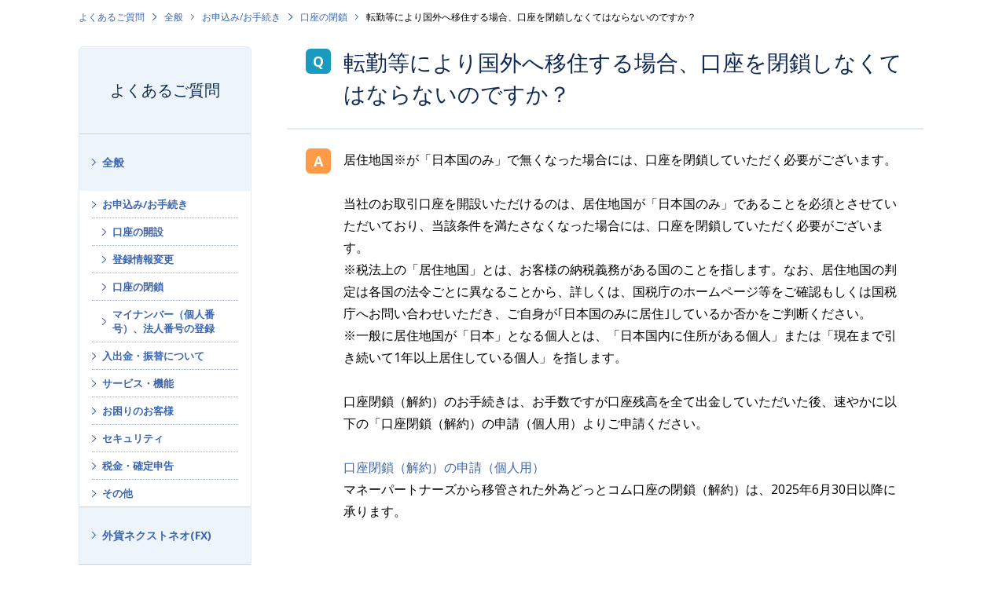

--- FILE ---
content_type: text/html; charset=utf-8
request_url: https://faq.gaitame.com/faq/show/21?category_id=84&site_domain=default
body_size: 7655
content:
<!DOCTYPE html PUBLIC "-//W3C//DTD XHTML 1.0 Transitional//EN" "http://www.w3.org/TR/xhtml1/DTD/xhtml1-transitional.dtd">
<html xmlns="http://www.w3.org/1999/xhtml" lang="ja" xml:lang="ja">
  <head>
 <meta http-equiv="content-type" content="text/html; charset=UTF-8" />
    <meta http-equiv="X-UA-Compatible" content="IE=edge,chrome=1" />
    <meta http-equiv="Pragma" content="no-cache"/>
    <meta http-equiv="Cache-Control" content="no-cache"/>
    <meta http-equiv="Expires" content="0"/>
    <meta name="description" content="居住地国※が「日本国のみ」で無くなった場合には、口座を閉鎖していただく必要がございます。
 
当社のお取引口座を開設いただけるのは、居住地国が「日本国のみ」であることを必須とさせていただいており、当該" />
    <meta name="keywords" content="口座の閉鎖,お申込み/お手続き,全般,トレール,1lot,1ロット,スリッページ,両建,両建て,祝日,指値,通貨ペア,スワップ,スワップポイント,平均足,税金,成行,確定申告,スーパーボリンジャー,バイナリーオプション,経費,取引時間,レバレッジ,口座開設,チャート,1pips,スキャルピング,IFD,OCO,IFO,FX,保証金,ロスカット,CFD,株価指数,指数,らくつむ,FX積立,03-6625-8805,取引審査グループ" />
    <meta name="csrf-param" content="authenticity_token" />
<meta name="csrf-token" content="Ew8DD_R5HEUbPNepfMHHLjmZwMMt6YyhZN1TOni9U1PHm8OovIegiMttMYoaL49lZLo3QFJZ9lQ4TMYQ7VjmWw" />
    <script src="/assets/application_front_pc-70829ab258f817609cf7b092652328b6cc107d834757186420ba06bcb3c507c9.js"></script>
<script src="/assets/calendar/calendar-ja-da58e63df1424289368016b5077d61a523d45dd27a7d717739d0dbc63fa6a683.js"></script>
<script>jQuery.migrateMute = true;</script>
<script src="/assets/jquery-migrate-3.3.2.min-dbdd70f5d90839a3040d1cbe135a53ce8f7088aa7543656e7adf9591fa3782aa.js"></script>
<link rel="stylesheet" href="/assets/application_front_pc-7cab32363d9fbcfee4c18a6add9fe66228e2561d6fe655ed3c9a039bf433fbd8.css" media="all" />
<link href="/stylesheets/style.css?ezCZQ6X8MYm1SNQesBK9bsqN8q3l8BJFcRCuCrpkJJSvpFnk7QKNRGUZMj3W_PUll64FLppAaLAtgTsgL4GRnA" media="all" rel="stylesheet" type="text/css" />
<link rel="stylesheet" href="https://faq.gaitame.com/css/style.css?site_id=-1" media="all" />
<link rel="stylesheet" href="https://faq.gaitame.com/css/style.css?site_id=1" media="all" />
<!-- Google Tag Manager -->
<script>(function(w,d,s,l,i){w[l]=w[l]||[];w[l].push({'gtm.start':
new Date().getTime(),event:'gtm.js'});var f=d.getElementsByTagName(s)[0],
j=d.createElement(s),dl=l!='dataLayer'?'&l='+l:'';j.async=true;j.src=
'https://www.googletagmanager.com/gtm.js?id='+i+dl;f.parentNode.insertBefore(j,f);
})(window,document,'script','dataLayer','GTM-5ZCQWJ6');</script>
<!-- End Google Tag Manager -->

<!-- ■共通タグ --> 
<!-- EBiS tag version4.10 start -->
<script type="text/javascript">
    (function(a,d,e,b,i,s){ window[i]=window[i]||[];var f=function(a,d,e,b,i,s){
        var o=a.getElementsByTagName(d)[0],h=a.createElement(d),t='text/javascript';
        h.type=t;h.async=e;h.onload=function(){ window[i].init(
            { argument:s, auto:true }
        );};h._p=o;return h;},h=f(a,d,e,b,i,s),l='//taj',j=b+s+'/cmt.js';h.src=l+'1.'+j;
        h._p.parentNode.insertBefore(h,h._p);h.onerror=function(k){k=f(a,d,e,b,i,s);
        k.src=l+'2.'+j;k._p.parentNode.insertBefore(k,k._p);};
    })(document,'script',true,'ebis.ne.jp/','ebis','mhYPS00w');
</script>
<!-- EBiS tag end -->

<script>
function header() {
  $.ajax({
    url: '/usr/file/attachment/header.html',
    dataType: 'html',
    success: function(data) {
      $('#okw_wrapper').prepend(data);
    }
  });
};
header();
function footer() {
  $.ajax({
    url: '/usr/file/attachment/footer.html',
    dataType: 'html',
    success: function(data) {
      $('footer').prepend(data);
    }
  });
};
footer();

let element = $('body');
element.attr('id', 'anchor-body');

</script>

<script src="https://www.gaitame.com/assets/js/main.js?202304" defer></script>
<link rel='shortcut icon' href='/usr/favicon/images/J8odQATR13eTJz9M.png?site_domain=default'>
<link rel='icon' href='/usr/favicon/images/J8odQATR13eTJz9M.png?site_domain=default'>
    
    <title>転勤等により国外へ移住する場合、口座を閉鎖しなくてはならないのですか？ | 外為どっとコム</title>
    
  </head>
  <body class="lang_size_medium" id="faq_show">
    
    <a name="top"></a>
    <div id="okw_wrapper">
<!-- Google Tag Manager (noscript) -->
<noscript><iframe src="https://www.googletagmanager.com/ns.html?id=GTM-5ZCQWJ6"
height="0" width="0" style="display:none;visibility:hidden"></iframe></noscript>
<!-- End Google Tag Manager (noscript) -->
      <div id="okw_contents">
        <div id="okw_contents_base">
          <div id="okw_contents_inner" class="clearfix">
            <div id="okw_sub_header" class="clearfix">
              <div id="login_user_name"></div>
              <ul id="fontCol" class="flo_r">
                  <li class="okw_txt">文字サイズ変更</li>
  <li class="fntSml fntSml_ja">
    <a update_flash_color="#d4e0e8" data-remote="true" href="/front/font_size?font_type=small&amp;site_domain=default">S</a>
  </li>
  <li class="fntMidOn fntMidOn_ja">
    <a update_flash_color="#d4e0e8" data-remote="true" href="/front/font_size?font_type=middle&amp;site_domain=default">M</a>
  </li>
  <li class="fntBig fntBig_ja">
    <a update_flash_color="#d4e0e8" data-remote="true" href="/front/font_size?font_type=large&amp;site_domain=default">L</a>
  </li>

              </ul>
              <ul class="okw_bread">
  <li class="okw_bread_list"><a href="/category/show/254?site_domain=default">よくあるご質問</a><span>&nbsp;&gt;&nbsp;</span><a href="/category/show/2?site_domain=default">全般</a><span>&nbsp;&gt;&nbsp;</span><a href="/category/show/75?site_domain=default">お申込み/お手続き</a><span>&nbsp;&gt;&nbsp;</span><a href="/category/show/84?site_domain=default">口座の閉鎖</a><span>&nbsp;&gt;&nbsp;</span><span>転勤等により国外へ移住する場合、口座を閉鎖しなくてはならないのですか？</span></li>
</ul>
            
            </div>
            
<div id="okw_side" class="flo_l"><div class="colArea clearfix"><div class="oneCol okw_parts_category_tree"><div id="category_tree" class="category_tree">
  <div class="ttl_col"><h2 class="ttl_bg"><span class="icocate_tree">よくあるご質問</span></h2></div>
  
  
  
  <ul id="tree_254" class="category_level_0">
    
  
  <li id="tree_icon_2" class="category_open">
    <div class="category_on cate_pull_inert_bg">
      <a class="pm_icon flo_l" child_url="#" js_effect_time="500" self_tag_id="tree_icon_2" tree_open="true" href="/category/show/2?site_domain=default">/category/show/2?site_domain=default</a><a href="/category/show/2?site_domain=default">全般</a>
    </div>
    
  <ul id="tree_2" class="category_level_1">
    
  
  <li id="tree_icon_75" class="category_open">
    <div class="category_on cate_pull_inert_bg">
      <a class="pm_icon flo_l" child_url="#" js_effect_time="500" self_tag_id="tree_icon_75" tree_open="true" href="/category/show/75?site_domain=default">/category/show/75?site_domain=default</a><a href="/category/show/75?site_domain=default">お申込み/お手続き</a>
    </div>
    
  <ul id="tree_75" class="category_level_2">
    
  
  <li id="tree_icon_82" >
    <div class="category_none cate_pull_inert_bg">
      <a href="/category/show/82?site_domain=default">口座の開設</a>
    </div>
    
  </li>

  
  <li id="tree_icon_83" >
    <div class="category_none cate_pull_inert_bg">
      <a href="/category/show/83?site_domain=default">登録情報変更</a>
    </div>
    
  </li>

  
  <li id="tree_icon_84" >
    <div class="category_none category_select cate_pull_inert_bg">
      <a href="/category/show/84?site_domain=default">口座の閉鎖</a>
    </div>
    
  </li>

  
  <li id="tree_icon_85" >
    <div class="category_none cate_pull_inert_bg">
      <a href="/category/show/85?site_domain=default">マイナンバー（個人番号）、法人番号の登録</a>
    </div>
    
  </li>

  </ul>




  </li>

  
  <li id="tree_icon_77" class="category_close">
    <div class="category_on cate_pull_inert_bg">
      <a class="pm_icon flo_l" child_url="/category/tree_open/77?node=2&amp;site_domain=default&amp;tag_id=tree_icon_77" js_effect_time="500" self_tag_id="tree_icon_77" tree_open="true" href="/category/show/77?site_domain=default">/category/show/77?site_domain=default</a><a href="/category/show/77?site_domain=default">入出金・振替について</a>
    </div>
    
  </li>

  
  <li id="tree_icon_78" class="category_close">
    <div class="category_on cate_pull_inert_bg">
      <a class="pm_icon flo_l" child_url="/category/tree_open/78?node=2&amp;site_domain=default&amp;tag_id=tree_icon_78" js_effect_time="500" self_tag_id="tree_icon_78" tree_open="true" href="/category/show/78?site_domain=default">/category/show/78?site_domain=default</a><a href="/category/show/78?site_domain=default">サービス・機能</a>
    </div>
    
  </li>

  
  <li id="tree_icon_79" class="category_close">
    <div class="category_on cate_pull_inert_bg">
      <a class="pm_icon flo_l" child_url="/category/tree_open/79?node=2&amp;site_domain=default&amp;tag_id=tree_icon_79" js_effect_time="500" self_tag_id="tree_icon_79" tree_open="true" href="/category/show/79?site_domain=default">/category/show/79?site_domain=default</a><a href="/category/show/79?site_domain=default">お困りのお客様</a>
    </div>
    
  </li>

  
  <li id="tree_icon_353" class="category_close">
    <div class="category_on cate_pull_inert_bg">
      <a class="pm_icon flo_l" child_url="/category/tree_open/353?node=2&amp;site_domain=default&amp;tag_id=tree_icon_353" js_effect_time="500" self_tag_id="tree_icon_353" tree_open="true" href="/category/show/353?site_domain=default">/category/show/353?site_domain=default</a><a href="/category/show/353?site_domain=default">セキュリティ</a>
    </div>
    
  </li>

  
  <li id="tree_icon_80" class="category_close">
    <div class="category_on cate_pull_inert_bg">
      <a class="pm_icon flo_l" child_url="/category/tree_open/80?node=2&amp;site_domain=default&amp;tag_id=tree_icon_80" js_effect_time="500" self_tag_id="tree_icon_80" tree_open="true" href="/category/show/80?site_domain=default">/category/show/80?site_domain=default</a><a href="/category/show/80?site_domain=default">税金・確定申告</a>
    </div>
    
  </li>

  
  <li id="tree_icon_81" class="category_close">
    <div class="category_on cate_pull_inert_bg">
      <a class="pm_icon flo_l" child_url="/category/tree_open/81?node=2&amp;site_domain=default&amp;tag_id=tree_icon_81" js_effect_time="500" self_tag_id="tree_icon_81" tree_open="true" href="/category/show/81?site_domain=default">/category/show/81?site_domain=default</a><a href="/category/show/81?site_domain=default">その他</a>
    </div>
    
  </li>

  </ul>




  </li>

  
  <li id="tree_icon_109" class="category_close">
    <div class="category_on cate_pull_inert_bg">
      <a class="pm_icon flo_l" child_url="/category/tree_open/109?node=1&amp;site_domain=default&amp;tag_id=tree_icon_109" js_effect_time="500" self_tag_id="tree_icon_109" tree_open="true" href="/category/show/109?site_domain=default">/category/show/109?site_domain=default</a><a href="/category/show/109?site_domain=default">外貨ネクストネオ(FX)</a>
    </div>
    
  </li>

  
  <li id="tree_icon_256" class="category_close">
    <div class="category_on cate_pull_inert_bg">
      <a class="pm_icon flo_l" child_url="/category/tree_open/256?node=1&amp;site_domain=default&amp;tag_id=tree_icon_256" js_effect_time="500" self_tag_id="tree_icon_256" tree_open="true" href="/category/show/256?site_domain=default">/category/show/256?site_domain=default</a><a href="/category/show/256?site_domain=default">らくらくFX積立(FX積立)</a>
    </div>
    
  </li>

  
  <li id="tree_icon_427" class="category_close">
    <div class="category_on cate_pull_inert_bg">
      <a class="pm_icon flo_l" child_url="/category/tree_open/427?node=1&amp;site_domain=default&amp;tag_id=tree_icon_427" js_effect_time="500" self_tag_id="tree_icon_427" tree_open="true" href="/category/show/427?site_domain=default">/category/show/427?site_domain=default</a><a href="/category/show/427?site_domain=default">CFDネクスト(CFD)</a>
    </div>
    
  </li>

  
  <li id="tree_icon_174" class="category_close">
    <div class="category_on cate_pull_inert_bg">
      <a class="pm_icon flo_l" child_url="/category/tree_open/174?node=1&amp;site_domain=default&amp;tag_id=tree_icon_174" js_effect_time="500" self_tag_id="tree_icon_174" tree_open="true" href="/category/show/174?site_domain=default">/category/show/174?site_domain=default</a><a href="/category/show/174?site_domain=default">外貨ネクストバイナリー(BO)</a>
    </div>
    
  </li>

  </ul>









</div>
</div><div class="oneCol okw_parts_usr_9"><div class="g-side-links">
  <h4 class="g-side-links__title">関連コンテンツ</h4>

  <ul class="g-side-links__list">
    <li class="g-side-links__item"><a class="c-arrowhead" href="https://www.gaitame.com/support/ask.html">お問い合わせ</a></li>
    <li class="g-side-links__item"><a class="c-arrowhead" href="https://www.gaitame.com/support/kshinkoku/">FXの税金と確定申告</a></li>
    <li class="g-side-links__item"><a class="c-arrowhead" href="https://www.gaitame.com/support/pcs.html">パソコン出張サポートサービス</a></li>
  </ul>
</div></div></div></div><div id="okw_center" class="okw_side flo_r"><div class="colArea clearfix"><div class="oneCol okw_main_faq">    <!-- FAQ_CONTENTS_AREA -->
    <div class="faq_qstInf_col clearfix">
    <ul class="siteLink">
        <li class="preLink">
            <a title="戻る" href="/category/show/84?site_domain=default">戻る</a>
        </li>
    </ul>
  <ul class="faq_dateNo flo_r">
    <li class="faq_no">No&nbsp;:&nbsp;21</li>
      <li class="faq_date">公開日時&nbsp;:&nbsp;2021/05/09 08:00</li>
      <li class="faq_date">更新日時&nbsp;:&nbsp;2025/06/19 19:02</li>
        <li class="faq_print">
          <span class="icoPrint">
              <a target="_blank" href="/print/faq/21?category_id=84&amp;site_domain=default">印刷</a>
          </span>
        </li>
  </ul>
</div>
<span class="mark_area"></span>

<script type='text/javascript'>
    //<![CDATA[
    $(function() {
        $("#faq_tag_search_return_button").click(function () {
            const keywordTagsJ = JSON.stringify()
            const faqId = `${}`
            faq_popup_close_log(keywordTagsJ, faqId);
            window.close();
            return false;
        });
    });
    //]]>
</script>

<h2 class="faq_qstCont_ttl"><span class="icoQ">転勤等により国外へ移住する場合、口座を閉鎖しなくてはならないのですか？</span></h2>
<div class="faq_qstCont_col">
  <dl class="faq_cate_col clearfix">
    <dt>カテゴリー&nbsp;:&nbsp;</dt>
    <dd>
      <ul>
          <li class="clearfix">
            <a href="/category/show/254?site_domain=default">よくあるご質問</a><span>&nbsp;&gt;&nbsp;</span><a href="/category/show/2?site_domain=default">全般</a><span>&nbsp;&gt;&nbsp;</span><a href="/category/show/75?site_domain=default">お申込み/お手続き</a><span>&nbsp;&gt;&nbsp;</span><a href="/category/show/84?site_domain=default">口座の閉鎖</a>
          </li>
      </ul>
    </dd>
  </dl>
</div>
<h2 class="faq_ans_bor faq_ans_ttl">
    <span class="icoA">回答</span>
</h2>
<div class="faq_ans_col">
  <div id="faq_answer_contents" class="faq_ansCont_txt clearfix">
    <p>居住地国※が「日本国のみ」で無くなった場合には、口座を閉鎖していただく必要がございます。</p>
<p>&nbsp;</p>
<p>当社のお取引口座を開設いただけるのは、居住地国が「日本国のみ」であることを必須とさせていただいており、当該条件を満たさなくなった場合には、口座を閉鎖していただく必要がございます。</p>
<p>※税法上の「居住地国」とは、お客様の納税義務がある国のことを指します。なお、居住地国の判定は各国の法令ごとに異なることから、詳しくは、国税庁のホームページ等をご確認もしくは国税庁へお問い合わせいただき、ご自身が｢日本国のみに居住｣しているか否かをご判断ください。<br>
※一般に居住地国が「日本」となる個人とは、「日本国内に住所がある個人」または「現在まで引き続いて1年以上居住している個人」を指します。</p>
<p>&nbsp;</p>
<p>口座閉鎖（解約）のお手続きは、お手数ですが口座残高を全て出金していただいた後、速やかに以下の「口座閉鎖（解約）の申請（個人用）よりご申請ください。</p>
<p>&nbsp;</p>
<p><a target="_blank" href="https://www.gaitame.com/closure.html">口座閉鎖（解約）の申請（個人用）</a><br>
マネーパートナーズから移管された外為どっとコム口座の閉鎖（解約）は、2025年6月30日以降に承ります。<br>
&nbsp;</p>

  </div>
  
</div>

<script type="text/javascript">
$(function() {
  function resetFaqCountFlag() {
    window.__faq_countup_sent__ = false;
  }

  function countUpOnce() {
    // すでに送信済みならスキップ
    if (window.__faq_countup_sent__) return;
    window.__faq_countup_sent__ = true;

    fetch("/faq/countup?site_domain=default", {
      method: "POST",
      headers: {
        "Content-Type": "application/json",
        "X-CSRF-Token": $('meta[name=csrf-token]').attr('content'),
        "X-Requested-With": "XMLHttpRequest"
      },
      body: JSON.stringify({
        faq_id: "21",
        category_id: "84"
      })
    });
  }

  countUpOnce();

  // PC タグ検索 個別のモーダルを閉じる場合
  $("#faq_show .faq_tag_search_return_button").on("click", function() {
    resetFaqCountFlag();
  });
  // PC タグ検索 全てのモーダルを閉じる場合
  $("#faq_show .faq_tag_search_close_button").on("click", function() {
    resetFaqCountFlag();
  });

  // スマホ タグ検索
  $('.faq_tag_modal_close_btn').on("click", function() {
    resetFaqCountFlag();
  });

  // PC スーパーアシスタント Colorboxモーダルを閉じる場合
  $(document).on("cbox_closed", function() {
    resetFaqCountFlag();
  });

  // スマホ スーパーアシスタント FAQ詳細から戻る場合
  $("#toggle_preview_faq").on("click", function() {
    resetFaqCountFlag();
  });
});
</script>


    <!-- /FAQ_CONTENTS_AREA -->


</div></div><div class="colArea clearfix"><div class="oneCol okw_parts_enquete">  <div class="okw_enquete_area">
    <h2 class="questioner_ttl" id="enquete_form_message">アンケート:ご意見をお聞かせください</h2>
    <div class="questioner_col">
      <form id="enquete_form" update_flash_color="#d4e0e8" action="/faq/new_faq_enquete_value?site_domain=default" accept-charset="UTF-8" data-remote="true" method="post"><input type="hidden" name="authenticity_token" value="Apcty0PNXUHamq7SHOWNYB3N7gKWqBaGNybjo8VOPOc8_uu58MJ5I5Q8lvpzS92MFLOjmHo7KHrRWeaDhNRtew" autocomplete="off" />
        <ul class="faq_form_list">
          <input value="21" autocomplete="off" type="hidden" name="faq_enquete_value[faq_id]" id="faq_enquete_value_faq_id" />
          <input value="84" autocomplete="off" type="hidden" name="faq_enquete_value[category_id]" id="faq_enquete_value_category_id" />
          
            <li>
                  <input type="radio" value="1" checked="checked" name="faq_enquete_value[enquete_id]" id="faq_enquete_value_enquete_id_1" />
              <label for="faq_enquete_value_enquete_id_1">解決した</label>
            </li>
            <li>
                  <input type="radio" value="2" name="faq_enquete_value[enquete_id]" id="faq_enquete_value_enquete_id_2" />
              <label for="faq_enquete_value_enquete_id_2">解決したが分かりにくい</label>
            </li>
            <li>
                  <input type="radio" value="3" name="faq_enquete_value[enquete_id]" id="faq_enquete_value_enquete_id_3" />
              <label for="faq_enquete_value_enquete_id_3">解決しなかった</label>
            </li>
        </ul>
          <div class="questioner_txt_col">
            <span class="questioner_sub_msg">ご意見・ご感想をお寄せください</span>
                <textarea cols="70" rows="2" class="questioner_txt" name="faq_enquete_value[comment]" id="faq_enquete_value_comment">
</textarea>
            <span class="questioner_description">お問い合わせを入力されましてもご返信はいたしかねます</span>
          </div>
        <div class="questioner_submit_btn">
          <input type="submit" name="commit" value="送信する" id="enquete_form_button" class="questioner_btn" />
        </div>
<input type="hidden" name="site_domain" value="default" /></form>    </div>
  </div>

</div></div><div class="colArea clearfix"><div class="oneCol okw_parts_faq_relations">  <span class="spinner"></span>

  <script type="text/javascript">
      $.ajax({
          type: 'GET',
          url: '/custom_part/faq_relations?category_id=84&id=21&site_domain=default&split=false',
          dataType: 'html',
          success: function(data) {
              $('.okw_parts_faq_relations').html(data)
          }
      });
  </script>
</div></div><div class="colArea clearfix"><div class="oneCol okw_parts_usr_7"><svg xmlns="http://www.w3.org/2000/svg" aria-hidden="true" class="u-screen-reader">
  <symbol id="faq-order" viewBox="0 0 20.46 15.98"><path d="M11.38,5.73l-.49-.49a.53.53,0,0,1,0-.75h0L15.22.15a.53.53,0,0,1,.75,0h0l4.34,4.34a.53.53,0,0,1,0,.75h0l-.5.49a.54.54,0,0,1-.76,0h0L16.49,3v12.4A.54.54,0,0,1,16,16h-.71a.55.55,0,0,1-.54-.53h0V3L12.15,5.73a.55.55,0,0,1-.76,0Z" fill="#102955"/><path d="M.65,10.24l-.49.5a.53.53,0,0,0,0,.75h0l4.33,4.34a.53.53,0,0,0,.75,0h0l4.34-4.34a.54.54,0,0,0,0-.75h0l-.5-.5a.55.55,0,0,0-.76,0h0L5.76,12.94V.54A.54.54,0,0,0,5.23,0H4.51A.54.54,0,0,0,4,.54H4v12.4L1.42,10.25a.55.55,0,0,0-.76,0Z" fill="#9aa4b3"/></symbol>

  <symbol id="faq-circle" viewBox="0 0 28 28"><path d="M14,3a11.05,11.05,0,1,0,7.88,3.33l-.1-.11A10.92,10.92,0,0,0,14,3m0-3A14,14,0,1,1,0,14,14,14,0,0,1,14,0Z" fill="#3c9ef0"/></symbol>

  <symbol id="faq-triangle" viewBox="0 0 29.85 26.18"><path d="M14.92,3a2,2,0,0,0-1.69,1L3.29,20.13A2,2,0,0,0,4,22.88a2.06,2.06,0,0,0,1,.3H24.85a2,2,0,0,0,1.7-3.05L16.62,4a2,2,0,0,0-1.7-1m0-3a5,5,0,0,1,4.27,2.39l9.92,16.17a5,5,0,0,1-1.64,6.88,5.06,5.06,0,0,1-2.62.74H5a5,5,0,0,1-5-5,4.94,4.94,0,0,1,.74-2.62L10.66,2.38A5,5,0,0,1,14.92,0Z" fill="#2bbfba"/></symbol>

  <symbol id="faq-cross" viewBox="0 0 23.05 22.58"><path d="M1.5,22.58A1.5,1.5,0,0,1,.45,20L20.5.43a1.5,1.5,0,0,1,2.1,2.14l-20,19.58A1.48,1.48,0,0,1,1.5,22.58Z" fill="#eb5b5b"/><path d="M21.55,22.58a1.48,1.48,0,0,1-1.05-.43L.45,2.57A1.5,1.5,0,0,1,2.55.43L22.59,20a1.5,1.5,0,0,1-1,2.57Z" fill="#eb5b5b"/></symbol>
</svg>  
        <h3 class="c-heading-2">おすすめコンテンツ</h3>
        <ul class="c-recommends">
  <li class="c-recommend">
    <a class="c-recommend__grid" href="https://www.gaitame.com/service/reason.html">
       <picture class="c-recommend__pic">
        <img class="c-recommend__thumb" src="https://www.gaitame.com/assets/recommend-reason.png" alt="" width="350" height="177" loading="lazy">
      </picture>

      <div class="c-recommend__body">
        <div class="c-recommend__title">外為どっとコムが選ばれる理由</div>
        <p class="c-recommend__desc">「お客様第一主義」のもと、FXの初心者にも経験者にも選ばれる理由をご紹介します。</p>
      </div><!-- c-recommend__body -->
    </a>
  </li>

  <li class="c-recommend">
    <a class="c-recommend__grid" href="https://www.gaitame.com/service/fx/demo/">
      <picture class="c-recommend__pic">
        <img class="c-recommend__thumb" src="https://www.gaitame.com/assets/recommend-service_fx_demo.png" alt="" width="350" height="177" loading="lazy">
      </picture>

      <div class="c-recommend__body">
        <div class="c-recommend__title">FXデモトレード</div>
        <p class="c-recommend__desc">FXのお試しとしてデモツールをご用意。リッチアプリ版、スマホアプリ版をご用意。</p>
      </div><!-- c-recommend__body -->
    </a>
  </li>

  <li class="c-recommend">
    <a class="c-recommend__grid" href="https://www.gaitame.com/media/">
      <picture class="c-recommend__pic">
        <img class="c-recommend__thumb" src="https://www.gaitame.com//assets/recommend-media.png" alt="" width="350" height="177" loading="lazy">
      </picture>

      <div class="c-recommend__body">
        <div class="c-recommend__title">マネ育チャンネル</div>
        <p class="c-recommend__desc">初心者から中上級者まで、最新の市場動向やFXレポートが読めるFX専門メディア</p>
      </div><!-- c-recommend__body -->
    </a>
  </li>
</ul></div></div><p class="topLink"><a href="#top">TOPへ</a></p></div>
<script type="text/javascript">
$(function() {
  function resetFaqCountFlag() {
    window.__faq_countup_sent__ = false;
  }

  function countUpOnce() {
    // すでに送信済みならスキップ
    if (window.__faq_countup_sent__) return;
    window.__faq_countup_sent__ = true;

    fetch("/faq/countup?site_domain=default", {
      method: "POST",
      headers: {
        "Content-Type": "application/json",
        "X-CSRF-Token": $('meta[name=csrf-token]').attr('content'),
        "X-Requested-With": "XMLHttpRequest"
      },
      body: JSON.stringify({
        faq_id: "21",
        category_id: "84"
      })
    });
  }

  countUpOnce();

  // PC タグ検索 個別のモーダルを閉じる場合
  $("#faq_show .faq_tag_search_return_button").on("click", function() {
    resetFaqCountFlag();
  });
  // PC タグ検索 全てのモーダルを閉じる場合
  $("#faq_show .faq_tag_search_close_button").on("click", function() {
    resetFaqCountFlag();
  });

  // スマホ タグ検索
  $('.faq_tag_modal_close_btn').on("click", function() {
    resetFaqCountFlag();
  });

  // PC スーパーアシスタント Colorboxモーダルを閉じる場合
  $(document).on("cbox_closed", function() {
    resetFaqCountFlag();
  });

  // スマホ スーパーアシスタント FAQ詳細から戻る場合
  $("#toggle_preview_faq").on("click", function() {
    resetFaqCountFlag();
  });
});
</script>


          </div>
        </div>
      </div>
<footer></footer>      <div id="okw_footer_default" class="clearfix">
        <p id="okw_logo_footer" class="flo_r logo_footer">
          <a href="https://aisaas.pkshatech.com/faq/" target="_blank">PKSHA FAQ logo</a>
        </p>
      </div>
    </div>


  </body>
</html>


--- FILE ---
content_type: text/html; charset=utf-8
request_url: https://faq.gaitame.com/custom_part/faq_relations?category_id=84&id=21&site_domain=default&split=false
body_size: 659
content:
    <div class="ttl_col"><h2 class="ttl_bg"><span class="icoFaq">関連するよくあるご質問</span></h2></div>
    <ul class="faq_relate_list">
        <li class="faq_list_bg1 Q_sml">
          <a title="各口座の取引ツールのご利用環境を教えてください。" href="/faq/show/114?category_id=84&amp;site_domain=default">各口座の取引ツールのご利用環境を教えてください。</a>
        </li>
        <li class="faq_list_bg2 Q_sml">
          <a title="本社を国外へ移転する場合や売買担当者が国外へ移住する場合は、口座を閉鎖しなくてはならないのですか？" href="/faq/show/22?category_id=84&amp;site_domain=default">本社を国外へ移転する場合や売買担当者が国外へ移住する場合は、口座を閉鎖しなくてはならないのですか？</a>
        </li>
        <li class="faq_list_bg1 Q_sml">
          <a title="取引口座を閉鎖（解約）したい場合はどうしたらいいですか？" href="/faq/show/20?category_id=84&amp;site_domain=default">取引口座を閉鎖（解約）したい場合はどうしたらいいですか？</a>
        </li>
        <li class="faq_list_bg2 Q_sml">
          <a title="CFD取引の電子帳票（報告書）の種類や報告書の出力方法を教えてください" href="/faq/show/3148?category_id=84&amp;site_domain=default">CFD取引の電子帳票（報告書）の種類や報告書の出力方法を教えてください</a>
        </li>
        <li class="faq_list_bg1 Q_sml">
          <a title="外貨ネクストネオのみ口座閉鎖できますか？" href="/faq/show/101?category_id=84&amp;site_domain=default">外貨ネクストネオのみ口座閉鎖できますか？</a>
        </li>
    </ul>



--- FILE ---
content_type: text/css
request_url: https://www.gaitame.com/assets/css/okbiz/style.css?202204
body_size: 55778
content:
/*!
 * ress.css • v4.0.0
 * MIT License
 * github.com/filipelinhares/ress
 */html{box-sizing:border-box;-webkit-text-size-adjust:100%;word-break:normal;-moz-tab-size:4;-o-tab-size:4;tab-size:4}*,::before,::after{background-repeat:no-repeat;box-sizing:inherit}::before,::after{text-decoration:inherit;vertical-align:inherit}*{padding:0;margin:0}hr{overflow:visible;height:0;color:inherit}details,main{display:block}summary{display:list-item}small{font-size:80%}[hidden]{display:none}abbr[title]{border-bottom:none;text-decoration:underline;-webkit-text-decoration:underline dotted;text-decoration:underline dotted}a{background-color:transparent}a:active,a:hover{outline-width:0}code,kbd,pre,samp{font-family:monospace,monospace}pre{font-size:1em}b,strong{font-weight:bolder}sub,sup{font-size:75%;line-height:0;position:relative;vertical-align:baseline}sub{bottom:-0.25em}sup{top:-0.5em}table{border-color:inherit;text-indent:0}input{border-radius:0}[disabled]{cursor:default}[type=number]::-webkit-inner-spin-button,[type=number]::-webkit-outer-spin-button{height:auto}[type=search]{-webkit-appearance:textfield;outline-offset:-2px}[type=search]::-webkit-search-decoration{-webkit-appearance:none}textarea{overflow:auto;resize:vertical}button,input,optgroup,select,textarea{font:inherit}optgroup{font-weight:bold}button{overflow:visible}button,select{text-transform:none}button,[type=button],[type=reset],[type=submit],[role=button]{cursor:pointer;color:inherit}button::-moz-focus-inner,[type=button]::-moz-focus-inner,[type=reset]::-moz-focus-inner,[type=submit]::-moz-focus-inner{border-style:none;padding:0}button:-moz-focusring,[type=button]::-moz-focus-inner,[type=reset]::-moz-focus-inner,[type=submit]::-moz-focus-inner{outline:1px dotted ButtonText}button,html [type=button],[type=reset],[type=submit]{-webkit-appearance:button}button,input,select,textarea{background-color:transparent;border-style:none}a:focus,button:focus,input:focus,select:focus,textarea:focus{outline-width:0}select{-moz-appearance:none;-webkit-appearance:none}select::-ms-expand{display:none}select::-ms-value{color:currentColor}legend{border:0;color:inherit;display:table;max-width:100%;white-space:normal;max-width:100%}::-webkit-file-upload-button{-webkit-appearance:button;color:inherit;font:inherit}img{border-style:none}progress{vertical-align:baseline}[aria-busy=true]{cursor:progress}[aria-controls]{cursor:pointer}[aria-disabled=true]{cursor:default}.tns-outer{padding:0 !important}.tns-outer [hidden]{display:none !important}.tns-outer [aria-controls],.tns-outer [data-action]{cursor:pointer}.tns-slider{transition:all 0s}.tns-slider>.tns-item{box-sizing:border-box}.tns-horizontal.tns-subpixel{white-space:nowrap}.tns-horizontal.tns-subpixel>.tns-item{display:inline-block;vertical-align:top;white-space:normal}.tns-horizontal.tns-no-subpixel:after{content:"";display:table;clear:both}.tns-horizontal.tns-no-subpixel>.tns-item{float:left}.tns-horizontal.tns-carousel.tns-no-subpixel>.tns-item{margin-right:-100%}.tns-no-calc{position:relative;left:0}.tns-gallery{position:relative;left:0;min-height:1px}.tns-gallery>.tns-item{position:absolute;left:-100%;transition:transform 0s,opacity 0s}.tns-gallery>.tns-slide-active{position:relative;left:auto !important}.tns-gallery>.tns-moving{transition:all .25s}.tns-autowidth{display:inline-block}.tns-lazy-img{transition:opacity .6s;opacity:.6}.tns-lazy-img.tns-complete{opacity:1}.tns-ah{transition:height 0s}.tns-ovh{overflow:hidden}.tns-visually-hidden{position:absolute;left:-10000em}.tns-transparent{opacity:0;visibility:hidden}.tns-fadeIn{opacity:1;filter:alpha(opacity=100);z-index:0}.tns-normal,.tns-fadeOut{opacity:0;filter:alpha(opacity=0);z-index:-1}.tns-vpfix{white-space:nowrap}.tns-vpfix>div,.tns-vpfix>li{display:inline-block}.tns-t-subp2{margin:0 auto;width:310px;position:relative;height:10px;overflow:hidden}.tns-t-ct{width:2333.3333333%;width:-moz-calc(100% * 70 / 3);width:2333.3333333333%;position:absolute;right:0}.tns-t-ct:after{content:"";display:table;clear:both}.tns-t-ct>div{width:1.4285714%;width:-moz-calc(100% / 70);width:1.4285714286%;height:10px;float:left}:root{--font-family-w3: "Open Sans W3", "A+tanp-ヒラギノ角ゴ ProN W3", "NoChattering", "ヒラギノ角ゴ ProN W3", "Hiragino Kaku Gothic ProN", "メイリオ", Meiryo, "ＭＳ Ｐゴシック", "MS PGothic";--font-family-w6: "Open Sans W6", "A+tanp-ヒラギノ角ゴ ProN W6", "NoChattering", "ヒラギノ角ゴ ProN W6", "Hiragino Kaku Gothic ProN", "メイリオ", Meiryo, "ＭＳ Ｐゴシック", "MS PGothic";--bg-img-target: url('data:image/svg+xml;utf8,<svg xmlns="http://www.w3.org/2000/svg" viewBox="0 0 17.57 15.43"><defs><clipPath id="a"><rect width="17.57" height="15.43" fill="none"/></clipPath></defs><g clip-path="url(%23a)"><path d="M14.15,10.37h1.92a1,1,0,0,0,1-1V1.5a1,1,0,0,0-1-1h-10a1,1,0,0,0-1,1v2" fill="none" stroke="%23416bb2"/><rect x="0.5" y="5.07" width="12" height="9.87" rx="1" fill="none" stroke="%23416bb2"/><path d="M.5,6.88V6.07a1,1,0,0,1,1-1h10a1,1,0,0,1,1,1v.81Z" fill="%23416bb2"/><path d="M.5,6.88V6.07a1,1,0,0,1,1-1h10a1,1,0,0,1,1,1v.81Z" fill="none" stroke="%23416bb2"/></g></svg>');--bg-img-arrowhead: url('data:image/svg+xml;utf8,<svg xmlns="http://www.w3.org/2000/svg" viewBox="0 0 7.28 13.01"><path d="M.23,1.31l5.19,5.2L.23,11.7a.76.76,0,0,0,0,1.09.76.76,0,0,0,1.08,0L7.05,7.05a.78.78,0,0,0,.23-.54A.81.81,0,0,0,7.05,6L1.31.23A.74.74,0,0,0,.23.23a.74.74,0,0,0,0,1.08Z" fill="currentColor"/></svg>');--color-text-body: #000;--color-text-heading: #102955;--color-text-placeholder: #999;--color-link: #3c66b0;--color-blue: #1a9abe;--color-blue-active: #C7F3FF;--color-yellow: #ffcc00;--color-orange: #FF7500;--color-red: #E61717;--color-gray-table: #d9e2e6}@font-face{font-family:"Open Sans W3";font-style:normal;font-weight:400;font-stretch:100%;font-display:swap;src:url(https://fonts.gstatic.com/s/opensans/v27/memvYaGs126MiZpBA-UvWbX2vVnXBbObj2OVTSKmu0SC55K5gw.woff2) format("woff2");unicode-range:U+0460-052F,U+1C80-1C88,U+20B4,U+2DE0-2DFF,U+A640-A69F,U+FE2E-FE2F}@font-face{font-family:"Open Sans W3";font-style:normal;font-weight:400;font-stretch:100%;font-display:swap;src:url(https://fonts.gstatic.com/s/opensans/v27/memvYaGs126MiZpBA-UvWbX2vVnXBbObj2OVTSumu0SC55K5gw.woff2) format("woff2");unicode-range:U+0400-045F,U+0490-0491,U+04B0-04B1,U+2116}@font-face{font-family:"Open Sans W3";font-style:normal;font-weight:400;font-stretch:100%;font-display:swap;src:url(https://fonts.gstatic.com/s/opensans/v27/memvYaGs126MiZpBA-UvWbX2vVnXBbObj2OVTSOmu0SC55K5gw.woff2) format("woff2");unicode-range:U+1F00-1FFF}@font-face{font-family:"Open Sans W3";font-style:normal;font-weight:400;font-stretch:100%;font-display:swap;src:url(https://fonts.gstatic.com/s/opensans/v27/memvYaGs126MiZpBA-UvWbX2vVnXBbObj2OVTSymu0SC55K5gw.woff2) format("woff2");unicode-range:U+0370-03FF}@font-face{font-family:"Open Sans W3";font-style:normal;font-weight:400;font-stretch:100%;font-display:swap;src:url(https://fonts.gstatic.com/s/opensans/v27/memvYaGs126MiZpBA-UvWbX2vVnXBbObj2OVTS2mu0SC55K5gw.woff2) format("woff2");unicode-range:U+0590-05FF,U+200C-2010,U+20AA,U+25CC,U+FB1D-FB4F}@font-face{font-family:"Open Sans W3";font-style:normal;font-weight:400;font-stretch:100%;font-display:swap;src:url(https://fonts.gstatic.com/s/opensans/v27/memvYaGs126MiZpBA-UvWbX2vVnXBbObj2OVTSCmu0SC55K5gw.woff2) format("woff2");unicode-range:U+0102-0103,U+0110-0111,U+0128-0129,U+0168-0169,U+01A0-01A1,U+01AF-01B0,U+1EA0-1EF9,U+20AB}@font-face{font-family:"Open Sans W3";font-style:normal;font-weight:400;font-stretch:100%;font-display:swap;src:url(https://fonts.gstatic.com/s/opensans/v27/memvYaGs126MiZpBA-UvWbX2vVnXBbObj2OVTSGmu0SC55K5gw.woff2) format("woff2");unicode-range:U+0100-024F,U+0259,U+1E00-1EFF,U+2020,U+20A0-20AB,U+20AD-20CF,U+2113,U+2C60-2C7F,U+A720-A7FF}@font-face{font-family:"Open Sans W3";font-style:normal;font-weight:400;font-stretch:100%;font-display:swap;src:url(https://fonts.gstatic.com/s/opensans/v27/memvYaGs126MiZpBA-UvWbX2vVnXBbObj2OVTS-mu0SC55I.woff2) format("woff2");unicode-range:U+0000-00FF,U+0131,U+0152-0153,U+02BB-02BC,U+02C6,U+02DA,U+02DC,U+2000-206F,U+2074,U+20AC,U+2122,U+2191,U+2193,U+2212,U+2215,U+FEFF,U+FFFD}@font-face{font-family:"Open Sans W6";font-style:normal;font-weight:700;font-stretch:100%;font-display:swap;src:url(https://fonts.gstatic.com/s/opensans/v27/memvYaGs126MiZpBA-UvWbX2vVnXBbObj2OVTSKmu0SC55K5gw.woff2) format("woff2");unicode-range:U+0460-052F,U+1C80-1C88,U+20B4,U+2DE0-2DFF,U+A640-A69F,U+FE2E-FE2F}@font-face{font-family:"Open Sans W6";font-style:normal;font-weight:700;font-stretch:100%;font-display:swap;src:url(https://fonts.gstatic.com/s/opensans/v27/memvYaGs126MiZpBA-UvWbX2vVnXBbObj2OVTSumu0SC55K5gw.woff2) format("woff2");unicode-range:U+0400-045F,U+0490-0491,U+04B0-04B1,U+2116}@font-face{font-family:"Open Sans W6";font-style:normal;font-weight:700;font-stretch:100%;font-display:swap;src:url(https://fonts.gstatic.com/s/opensans/v27/memvYaGs126MiZpBA-UvWbX2vVnXBbObj2OVTSOmu0SC55K5gw.woff2) format("woff2");unicode-range:U+1F00-1FFF}@font-face{font-family:"Open Sans W6";font-style:normal;font-weight:700;font-stretch:100%;font-display:swap;src:url(https://fonts.gstatic.com/s/opensans/v27/memvYaGs126MiZpBA-UvWbX2vVnXBbObj2OVTSymu0SC55K5gw.woff2) format("woff2");unicode-range:U+0370-03FF}@font-face{font-family:"Open Sans W6";font-style:normal;font-weight:700;font-stretch:100%;font-display:swap;src:url(https://fonts.gstatic.com/s/opensans/v27/memvYaGs126MiZpBA-UvWbX2vVnXBbObj2OVTS2mu0SC55K5gw.woff2) format("woff2");unicode-range:U+0590-05FF,U+200C-2010,U+20AA,U+25CC,U+FB1D-FB4F}@font-face{font-family:"Open Sans W6";font-style:normal;font-weight:700;font-stretch:100%;font-display:swap;src:url(https://fonts.gstatic.com/s/opensans/v27/memvYaGs126MiZpBA-UvWbX2vVnXBbObj2OVTSCmu0SC55K5gw.woff2) format("woff2");unicode-range:U+0102-0103,U+0110-0111,U+0128-0129,U+0168-0169,U+01A0-01A1,U+01AF-01B0,U+1EA0-1EF9,U+20AB}@font-face{font-family:"Open Sans W6";font-style:normal;font-weight:700;font-stretch:100%;font-display:swap;src:url(https://fonts.gstatic.com/s/opensans/v27/memvYaGs126MiZpBA-UvWbX2vVnXBbObj2OVTSGmu0SC55K5gw.woff2) format("woff2");unicode-range:U+0100-024F,U+0259,U+1E00-1EFF,U+2020,U+20A0-20AB,U+20AD-20CF,U+2113,U+2C60-2C7F,U+A720-A7FF}@font-face{font-family:"Open Sans W6";font-style:normal;font-weight:700;font-stretch:100%;font-display:swap;src:url(https://fonts.gstatic.com/s/opensans/v27/memvYaGs126MiZpBA-UvWbX2vVnXBbObj2OVTS-mu0SC55I.woff2) format("woff2");unicode-range:U+0000-00FF,U+0131,U+0152-0153,U+02BB-02BC,U+02C6,U+02DA,U+02DC,U+2000-206F,U+2074,U+20AC,U+2122,U+2191,U+2193,U+2212,U+2215,U+FEFF,U+FFFD}*,*::before,*::after{font-weight:normal}html,#okw_wrapper{font-size:16px;font-family:var(--font-family-w3);line-height:1.75;color:var(--color-text-body);-webkit-font-smoothing:antialiased;-moz-osx-font-smoothing:grayscale}body,#okw_wrapper{width:100%;background:#fff}svg{width:.75em;height:.75em}[data-highcharts-chart] svg,#ss_pptag svg{width:auto;height:auto}img{max-width:100%;height:auto;vertical-align:top}ul,ol{list-style:none}a{color:var(--color-link);text-decoration:none;word-wrap:break-word;overflow-wrap:anywhere}a:focus,button:focus,input:focus,select:focus,textarea:focus{outline-width:1px}strong,b,th{font-family:var(--font-family-w6);font-weight:normal}sub,sup{font-size:60%}.g-go-to-top{display:grid;place-content:center;position:fixed !important;z-index:10;bottom:20px;right:20px;width:42px;height:42px;border-radius:100%;box-shadow:0px 5px 8px 0 rgba(0,0,0,.2);background:#f2f5f8;transform:translateY(calc(100% + 20px));transition:.25s ease 0s;transition-property:transform}.g-go-to-top svg{transform:rotate(-90deg)}body.ui-header-shrink .g-go-to-top{transform:translateY(0px)}*+.g-footer{margin-top:78px}.g-footer-signup+.g-footer{margin-top:0}.g-footer-grid__head{display:flex;flex-wrap:wrap;justify-content:space-between;align-items:center;gap:46px 16px}.g-footer-signup{padding:50px 0 54px;background:#e2ecf6}*+.g-footer-signup{margin-top:78px}.g-footer-nav{padding:78px 0 110px}.g-footer-nav a{color:#fff !important}*+.g-footer-nav-group{margin-top:22px}.g-footer-nav-group a:hover{text-decoration:underline}.g-footer-nav-group__head{border-bottom:1px solid #fff}.g-footer-nav-group__head+*{margin-top:32px}.g-footer-nav-group__head a{display:inline-block;padding:12px 0;font-family:var(--font-family-w6)}.g-footer-nav-group__list{font-size:14px}.g-footer-nav-group__list ul{padding:10px 0 10px 15px;font-size:11px}.g-footer-nav-group__list li{display:block;-moz-column-break-inside:avoid;break-inside:avoid}.g-footer-nav-group__list>li+li{margin-top:10px}.g-footer-nav-group__list li li+li{margin-top:2px}.g-footer-logo a{display:block;padding:17px 0}.g-footer-sns{flex:0 1 auto}.g-footer-sns__list{display:flex;flex-wrap:wrap;gap:12px;line-height:0}.g-footer-sns a{display:block;width:30px;height:30px;border-radius:100%;overflow:hidden}.g-footer-sns__icon{width:100% !important;height:100% !important}.g-footer-note{margin:52px 0 0}.g-footer-note__heading{font-size:16px;font-family:var(--font-family-w6)}.g-footer-note__heading+*{margin-top:6px}.g-footer-note__heading a:hover{text-decoration:underline}.g-footer-note__desc{font-size:12px;line-height:1.5}.g-footer-banners{margin:25px 0 0}.g-footer-banners__list{display:grid;display:flex;flex-wrap:wrap;gap:6px}.g-footer-banners__list a{transition:.25s ease 0s;transition-property:opacity}.g-footer-banners__list a:hover{opacity:.7}.g-footer-links__container{margin:28px 0 0;padding:20px 0 0;border-top:1px solid #dde3eb}.g-footer-links__list{display:flex;flex-wrap:wrap;gap:12px 24px}.g-footer-links__item{font-size:12px;line-height:1}.g-footer-links a:hover{text-decoration:underline}.g-footer-rights__text{display:flex;flex-wrap:wrap;justify-content:center;gap:10px;padding:38px 0;font-size:10px;line-height:1}.g-header{background:#fff}.g-header__grid{display:flex;flex-wrap:wrap;gap:24px;width:100%}.g-header-hamburger{flex:0 0 40px;position:relative;z-index:102;display:block}.g-header-hamburger__open,.g-header-hamburger__close{display:grid;justify-items:center;gap:4px;font-size:9px;line-height:1}.g-header-hamburger__open svg,.g-header-hamburger__close svg{pointer-events:none;width:20px;height:15px}[data-overlay-active=global-nav] .g-header-hamburger__open,[data-overlay-active*=megamenu] .g-header-hamburger__open,[data-overlay-active=search] .g-header-hamburger__close,[data-overlay-active=""] .g-header-hamburger__close{display:none}body.megamenu\:level3:not([data-overlay-active=""]) .g-header-hamburger{color:#fff}.g-header-logo{display:flex;flex-wrap:wrap;gap:15px;align-items:center;align-self:center}.g-header-logo__fig{flex:0 0 202px}.g-header-logo__str{flex:0 0 auto;font-size:13px;line-height:1}.g-header-logo+*{margin-left:auto}.g-header-search__toggle{display:grid;gap:6px;place-content:center;width:32px;font-size:9px;line-height:1}.g-header-search__toggle svg{width:17px;height:17px}.g-header-search__close{flex:0 0 auto;display:grid;justify-items:center;gap:6px;margin:0 0 0 16px;font-size:9px;line-height:1}.g-header-search__close svg{width:16px;height:16px}.g-header-buttons{display:flex;gap:8px}.g-header-button-signup{display:grid;place-content:center;height:38px;padding:0 17px;font-size:14px;font-family:var(--font-family-w6);line-height:1.2;border-radius:3px;color:var(--color-text-body);border:1px solid var(--color-yellow);background:var(--color-yellow);transition:.25s ease 0s;transition-property:box-shadow,opacity,height}.g-header-button-signup:hover{opacity:.7;box-shadow:0px 3px 8px 0 rgba(0,0,0,.2)}.g-layout{display:grid}.c-tab-toggle a,.c-recommend__title,.c-localnav a,.c-link-emphasis,.c-glossary-term__link,.c-button,.c-button.layout\:label .c-button__text,#okw_wrapper .okw_parts_enquete .okw_enquete_area #enquete_form .questioner_submit_btn .questioner_btn,#okw_wrapper .okw_main_faq .faq_qstInf_col .siteLink .preLink a,#okw_wrapper .okw_parts_search form .keyword_frmbtn,#okw_wrapper .okw_parts_enquete .okw_enquete_area #enquete_form .questioner_submit_btn .layout\:label.questioner_btn .c-button__text,#okw_wrapper .okw_main_faq .faq_qstInf_col .siteLink .preLink a.layout\:label .c-button__text,#okw_wrapper .okw_parts_search form .layout\:label.keyword_frmbtn .c-button__text,.c-adjacent__item,.g-side-nav-level1__link,.g-side-nav-level1__toggle,.g-side-nav-level2__link,.g-side-nav-level2__toggle,.g-side-nav-level3__link,.g-megamenu-list__link,.c-arrowhead{display:inline-flex;align-items:baseline;gap:8px}.c-tab-toggle a::before,.c-recommend__title::before,.c-localnav a::before,.c-link-emphasis::before,.c-glossary-term__link::before,.c-button::before,.c-button.layout\:label .c-button__text::before,#okw_wrapper .okw_parts_enquete .okw_enquete_area #enquete_form .questioner_submit_btn .questioner_btn::before,#okw_wrapper .okw_main_faq .faq_qstInf_col .siteLink .preLink a::before,#okw_wrapper .okw_parts_search form .keyword_frmbtn::before,#okw_wrapper .okw_parts_enquete .okw_enquete_area #enquete_form .questioner_submit_btn .layout\:label.questioner_btn .c-button__text::before,#okw_wrapper .okw_main_faq .faq_qstInf_col .siteLink .preLink a.layout\:label .c-button__text::before,#okw_wrapper .okw_parts_search form .layout\:label.keyword_frmbtn .c-button__text::before,.c-adjacent__item::before,.g-side-nav-level1__link::before,.g-side-nav-level1__toggle::before,.g-side-nav-level2__link::before,.g-side-nav-level2__toggle::before,.g-side-nav-level3__link::before,.g-megamenu-list__link::before,.c-arrowhead::before{content:"";flex:0 0 auto;width:.375em;height:.75em;background:currentColor;-webkit-mask:var(--bg-img-arrowhead) no-repeat left center/contain;mask:var(--bg-img-arrowhead) no-repeat left center/contain}.c-localnav a,.c-arrowhead.display\:flex{display:flex}.c-arrowhead.size\:9x14::before{width:9px;height:14px}.c-recommend__title::before,.c-arrowhead.size\:6x12::before{width:6px;height:12px}.c-localnav a,.c-arrowhead.align\:center{align-items:center}.c-arrowhead-circle{display:inline-flex;align-items:center;gap:8px}.c-arrowhead-circle::after{content:"";flex:0 0 auto;width:1em;height:1em;background:currentColor;-webkit-mask:url('data:image/svg+xml;utf8,<svg xmlns="http://www.w3.org/2000/svg" version="1.1" viewBox="0 0 16 16"><path d="M0,8a8,8,0,1,1,8,8A8,8,0,0,1,0,8ZM1,8A7,7,0,1,0,8,1,7.008,7.008,0,0,0,1,8Zm3.466-.867.733-.68L8,9.47l2.8-3.017.733.68L8,10.939Z"/></svg>') no-repeat left center/contain;mask:url('data:image/svg+xml;utf8,<svg xmlns="http://www.w3.org/2000/svg" version="1.1" viewBox="0 0 16 16"><path d="M0,8a8,8,0,1,1,8,8A8,8,0,0,1,0,8ZM1,8A7,7,0,1,0,8,1,7.008,7.008,0,0,0,1,8Zm3.466-.867.733-.68L8,9.47l2.8-3.017.733.68L8,10.939Z"/></svg>') no-repeat left center/contain}.c-arrowhead-circle.direction\:up::after{transform:rotate(180deg)}.c-arrowhead-circle:hover{text-decoration:underline}.p-faq-enquete-radio,.p-faq-search-control-order,.c-glossary-index__anchor,.c-card__grid:not(.layout\:pic),.c-banner__link,.c-accordion__toggle,.c-accordion-switch,.g-megamenu-pickup-item,.c-hover-overlay{position:relative}.p-faq-enquete-radio::before,.p-faq-search-control-order::before,.c-glossary-index__anchor::before,.c-card__grid:not(.layout\:pic)::before,.c-banner__link::before,.c-accordion__toggle::before,.c-accordion-switch::before,.g-megamenu-pickup-item::before,.c-hover-overlay::before{content:"";display:block;position:absolute;z-index:1;top:0;left:0;width:100%;height:100%;border:1px solid transparent;border-radius:5px;background:rgba(255,255,255,0);transition:.25s ease 0s;transition-property:border,background}.p-faq-enquete-radio::before,.p-faq-search-control-order::before,.c-glossary-index__anchor::before,.c-card__grid:not(.layout\:pic)::before,.c-banner__link::before,.c-accordion__toggle::before,.c-accordion-switch::before,.c-hover-overlay.border\:none::before{border:none}.g-megamenu-pickup-item::before,.c-hover-overlay.round\:3::before{border-radius:3px}.c-hover-overlay.round\:full::before{border-radius:100%}.g-megamenu{display:block;width:100%;opacity:0;visibility:hidden;overscroll-behavior:contain;overflow:hidden auto}[data-overlay-active=megamenu-beginner] .g-megamenu-beginner,[data-overlay-active=megamenu-service] .g-megamenu-service,[data-overlay-active=megamenu-campaign] .g-megamenu-campaign,[data-overlay-active=megamenu-markets] .g-megamenu-markets,[data-overlay-active=megamenu-seminar] .g-megamenu-seminar,[data-overlay-active=megamenu-support] .g-megamenu-support{opacity:1;visibility:visible;transform:translate(0, 0)}.g-megamenu-backdrop{background:#fff}.g-megamenu-grid{display:grid;grid-template-columns:2fr 1fr}.g-megamenu-grid__main{position:relative;padding:48px 36px 48px 0}.g-megamenu-grid__pickup{position:relative;z-index:0;padding:48px 0 48px 36px;background:#ededed}.g-megamenu-grid__pickup::before{content:"";display:block;position:absolute;z-index:-1;top:0;left:0;width:100vw;height:100%;background:#ededed}.g-megamenu-close-button{position:absolute;top:16px;right:0;display:grid;justify-items:center;place-content:center;gap:4px;width:32px;height:32px;font-size:9px;line-height:1}.g-megamenu-close-button svg{pointer-events:none;width:20px;height:15px}.g-megamenu-close-button:hover{color:var(--color-link)}.g-megamenu-top{font-family:var(--font-family-w6);color:var(--color-link)}.g-megamenu-list__link{display:flex;width:100%;padding:12px 16px;font-size:16px;line-height:1.25;color:var(--color-link);background:#eef5fa;border-radius:4px;transition:.25s ease 0s;transition-property:background}.g-megamenu-list__link[target=_blank]::after{content:"";align-self:center;width:1em;height:1em;background:var(--bg-img-target) no-repeat center/contain}.g-megamenu-list__link.state\:current{color:var(--color-blue)}.g-megamenu-subunit .g-megamenu-list__link.state\:current{color:#4adcff}.g-megamenu-list__link:hover{background:rgba(238,245,250,.5)}.g-megamenu-pickup__heading{position:relative;display:block;padding:0 0 12px;font-size:16px;font-family:var(--font-family-w6);line-height:1}.g-megamenu-pickup__heading+*{margin-top:30px}.g-megamenu-pickup__heading::before{content:"";display:block;position:absolute;bottom:0;left:0;width:30px;height:1px;background:var(--color-blue)}.g-megamenu-pickup-item{display:grid;grid-template-columns:128px 1fr;border-radius:3px;overflow:hidden;transition:.25s ease 0s;transition-property:border,box-shadow}.g-megamenu-pickup-item:hover{box-shadow:0px 3px 8px rgba(0,0,0,.2)}.g-megamenu-pickup-item+*{margin-top:16px}.g-megamenu-pickup-item__head{align-self:start}.g-megamenu-pickup-item__fig{background:#fff}.g-megamenu-pickup-item__body{display:grid;place-content:center;padding:8px 20px;font-size:14px;line-height:1.5;background:#fff}.g-megamenu-pickup-item__arrow{position:absolute;bottom:11px;right:11px;width:13px;height:11px}.g-megamenu-cards{display:grid;grid-template-columns:repeat(3, 1fr);gap:16px}.g-megamenu-card{display:block;font-size:14px;line-height:1.4;border-radius:6px}.g-megamenu-card__fig{width:100%;border-radius:4px;overflow:hidden}.g-megamenu-card__body{align-self:start;padding:12px 0}.g-megamenu-card:hover .g-megamenu-card__title{text-decoration:underline}.g-megamenu-card__arrowhead{width:6px;height:12px}.g-nav__title{display:none}.g-nav__list{display:flex;position:relative}.g-nav__item{position:relative;flex:1}.g-nav__item::before{content:"";display:block;position:absolute;top:0;bottom:0;left:0;margin:auto;width:1px;height:24px;background:#d7dadf}.g-nav__toggle{flex-direction:row-reverse;gap:12px;width:100%;height:100%;padding:0 8px;font-size:15px;font-family:var(--font-family-w6);line-height:1.2;color:var(--color-text-heading);border-bottom:2px solid transparent;transition:.25s ease 0s;transition-property:border-color,color}.g-nav__toggle:hover{color:var(--color-blue);border-bottom-color:var(--color-blue)}.g-nav-footer{background:#fff}.g-nav-footer__grid{display:grid;gap:30px;padding:28px 0}.g-nav-footer-buttons{display:grid;gap:10px}.g-nav-footer-links{display:grid;grid-template-columns:1fr 1fr;gap:10px}.g-nav-footer .c-search-form{width:100%}.g-nav-footer .c-search-form__q{flex:1 1 auto}.g-side{display:grid;gap:30px;width:100%}.g-side-nav{border:1px solid #dfedf7;border-radius:6px;color:var(--color-link);background:#eef5fa}.g-side-nav a{color:inherit}.g-side-nav a.state\:current,.g-side-nav :not(:first-child)>a.state\:siblings,.g-side-nav a.state\:siblings[href="/markets/order/"],.g-side-nav a.state\:siblings[href="/markets/chart/"],.g-side-nav a.state\:siblings[href="/markets/buysell-ratio/"],.g-side-nav a.state\:siblings[href="/markets/position-ratio/"],.g-side-nav a.g-side-nav-level1__link.state\:ancestor[href="/seminar/ob/"],.g-side-nav a.g-side-nav-level1__link.state\:ancestor[href="/seminar/fx/"],.g-side-nav a.g-side-nav-level1__link.state\:ancestor[href="/seminar/live/"],.g-side-nav a.g-side-nav-level1__link.state\:ancestor[href="/seminar/tokuban/"],.g-side-nav a.g-side-nav-level1__link.state\:ancestor[href="/seminar/other/"],.g-side-nav a.g-side-nav-level1__link.state\:ancestor[href*=info]{font-family:var(--font-family-w6);color:var(--color-blue)}.g-side-nav a:hover,.g-side-nav button:hover{text-decoration:underline}.g-side-nav__title{display:grid;align-items:center;padding:10px 16px;min-height:110px;font-size:20px;font-family:var(--font-family-w6);background:#eef5fa}.g-side-nav-level1__list{line-height:1}.g-side-nav-level1__item{border-top:1px solid #cbd4d9}.g-side-nav-level1__link,.g-side-nav-level1__toggle{align-items:center;width:100%;min-height:72px;padding:16px;font-size:14px;font-family:var(--font-family-w6);line-height:1.5;text-align:left}.g-side-nav-level1__link[target=_blank]::after,.g-side-nav-level1__toggle[target=_blank]::after{content:"";align-self:center;width:1em;height:1em;background:var(--bg-img-target) no-repeat center/contain}.g-side-nav-level1__toggle{justify-content:space-between;flex-direction:row-reverse}.g-side-nav-level1__toggle::before{transform:rotate(-90deg)}.g-side-nav-level1__item.state\:close .g-side-nav-level1__toggle::before{transform:rotate(90deg)}.g-side-nav-level2__list{padding:0 16px;background:#fff}*+.g-side-nav-level2__item{border-top:1px dotted #a8b0be}.g-side-nav-level2__link,.g-side-nav-level2__toggle{width:100%;padding:8px 0;font-size:13px;font-family:var(--font-family-w6);line-height:1.4;text-align:left}.g-side-nav-level2__toggle{justify-content:space-between;flex-direction:row-reverse}.g-side-nav-level2__toggle::before{transform:rotate(-90deg)}.g-side-nav-level2__item.state\:close .g-side-nav-level2__toggle::before{transform:rotate(90deg)}.g-side-nav-level3__list{display:grid;gap:6px;padding:8px 0 8px calc(8px + .375em);border-top:1px dotted #a8b0be}.g-side-nav-level3__item:first-child{font-family:var(--font-family-w6)}.g-side-nav-level3__link{font-size:12px;line-height:1.5}.g-side-links{padding:18px 16px;border:1px solid #dde3eb;border-radius:6px}.g-side-links__title{padding:0 0 16px;font-size:16px;font-family:var(--font-family-w6);line-height:1;border-bottom:1px solid #dde3eb}.g-side-links__list{display:grid;gap:8px;margin:15px 0 0;font-size:14px;line-height:20px}.g-side-signup{display:grid;justify-items:center;gap:15px;padding:21px 16px;border-radius:6px}.g-side-signup__title{font-size:15px;line-height:1}.g-side-signup__hr{width:100%;border:none;border-top:1px solid rgba(255,255,255,.2)}.g-side-signup__desc{display:grid;gap:4px;justify-items:center;font-size:14px;font-family:var(--font-family-w6);line-height:1}.g-side-signup__strong{font-size:20px;color:var(--color-yellow)}.g-side-signup__signup{width:100%;place-content:center}.g-side-signup__login{display:flex;gap:6px;align-items:baseline;font-size:14px;line-height:1.4;color:#fff}.g-side-signup__login:hover{text-decoration:underline}.g-side-banners{display:grid;gap:16px}.g-side-banners .c-banner{place-content:initial}.g-side-video__link{display:grid;gap:15px}.g-side-video__pic{position:relative}.g-side-video__icon{position:absolute;z-index:0;top:0;bottom:0;left:0;right:0;margin:auto;width:54px;height:38px}.g-side-video__title{font-size:14px}.g-side-video__link:hover .g-side-video__title{text-decoration:underline}.g-sticky{position:-webkit-sticky;position:sticky;z-index:100;top:0;box-shadow:0 4px 5px rgba(0,0,0,.15);transition:.25s ease 0s;transition-property:top}.g-sticky::before{content:"";display:block;position:absolute;z-index:-1;top:100%;left:0;width:100%;height:calc(100vh - 100%);background:rgba(17,42,81,.2);opacity:0;visibility:hidden;transition:.5s ease 0s;transition-property:opacity,visibility}body:not([data-overlay-active=""]) .g-sticky::before{opacity:1;visibility:visible}.l-columns-2{-moz-columns:2;columns:2}.l-columns-3{-moz-columns:3;columns:3}.l-columns-4{-moz-columns:4;columns:4}.l-columns-5{-moz-columns:5;columns:5}.l-columns-gap-50{-moz-column-gap:50px;column-gap:50px}.l-container{width:min(100% - var(--padding, 40px),var(--max-width, 1080px));margin-inline:auto}.l-container.padding\:narrow{--padding: 20px }.l-container.width\:960{--max-width: 960px}.l-container.width\:810{--max-width: 810px}.l-container.width\:680{--max-width: 680px}.l-flex{display:flex}.l-flex-inline{display:inline-flex}.l-flex-wrap{flex-wrap:wrap}.l-flex-shrink-0{flex-shrink:0}.l-flex-grow-0{flex-grow:0}.c-recommends,.c-localnav ul,.l-grid{display:grid;grid-auto-rows:auto;grid-auto-columns:1fr;grid-template-columns:repeat(var(--grid-columns, 1), 1fr)}.c-recommends,.l-grid.columns\:3{--grid-columns: 3}.c-localnav ul,.l-grid.columns\:4{--grid-columns: 4}.l-stack>*+*{margin-top:1.5rem}.l-stack-middle>*+*{margin-top:2rem}.l-stack-large>*+*{margin-top:3rem}[data-controller=accordion]:not(.state\:close) .state\:hide-on-active{display:none}[data-accordion-target=body]{overflow:hidden;transition:.25s ease 0s;transition-property:max-height}[data-accordion-target=body].transition\:none{transition-duration:0s}[data-controller=accordion].state\:close [data-accordion-target=body]{max-height:0 !important}.c-accordion{padding:0;border-radius:3px;border:1px solid #cbd4da;background:#fff}*+.c-accordion{margin-top:20px}.c-accordion__toggle{position:relative;display:flex;justify-content:space-between;align-items:center;gap:16px;width:100%;min-height:60px;padding:8px 36px;text-align:left;font-size:1.125rem;font-family:var(--font-family-w6);font-feature-settings:"palt";line-height:1.4;color:var(--color-link)}.c-accordion__toggle:hover{text-decoration:underline}.c-accordion__toggle::after{content:"";display:block;position:absolute;left:0;right:0;bottom:0;margin:auto;width:calc(100% - var(--with-gap, 40px));height:1px}.c-accordion__toggle.border\:bottom::after,.c-accordion:not(.state\:close) .c-accordion__toggle::after{background:#cbd4da}.c-accordion__head{padding:10px 36px}.c-accordion__body{margin:16px 0;padding:0 36px;font-size:14px;line-height:1.7;transition-property:max-height,margin}.c-accordion.state\:close .c-accordion__body{margin:0}.c-accordion__head+.c-accordion__body{margin-top:0}.c-accordion-plus,.c-accordion-minus{flex-shrink:0;position:relative;width:16px;height:16px}.c-accordion-plus.size\:small,.c-accordion-minus.size\:small{width:12px;height:12px}.c-accordion-plus::before,.c-accordion-plus::after,.c-accordion-minus::before,.c-accordion-minus::after{content:"";display:block;position:absolute;top:0;bottom:0;right:0;margin:auto;width:100%;height:1px;background:var(--color-link)}.c-accordion-plus::before,.c-accordion-minus::before{transform:rotate(90deg);transition:.25s ease 0s;transition-property:transform}.c-accordion:not(.state\:close) .c-accordion-plus::before,.c-accordion:not(.state\:close) .c-accordion-minus::before{transform:rotate(0)}.c-accordion-minus::before{transform:rotate(0)}.c-accordion-switches{display:flex;gap:15px;justify-content:flex-end}.c-accordion-switch{position:relative;display:flex;align-items:center;justify-content:center;gap:8px;width:110px;height:32px;font-size:12px;line-height:1;color:var(--color-link);background:#f2f6f9;border-radius:3px}.p-search .c-accordion__toggle{padding:0 16px;min-height:50px;font-size:14px;font-family:var(--font-family-w3)}.p-search .c-accordion__body{padding:0 16px;font-size:16px}.c-adjacent{--color-link: #3c66b0;display:flex;gap:24px;flex-wrap:wrap}*+.c-adjacent{margin-top:72px}.c-adjacent__item{flex:1 1 auto;display:grid;grid-template-rows:auto auto;gap:6px 12px;font-size:14px;font-family:var(--font-family-w6);color:var(--color-link);line-height:24px}.c-adjacent__item::before,.c-adjacent__item::after{transition:.25s ease 0s;transition-property:color,background}.c-adjacent__item::before{grid-area:adjacent-arrowhead;width:6px;height:12px;justify-self:center;align-self:center}.c-adjacent__item::after{grid-area:adjacent-arrowhead;content:"";width:32px;height:32px;border:1px solid var(--color-link);border-radius:100%;align-self:center}.c-adjacent__item:hover::before{color:#fff}.c-adjacent__item:hover::after{background:var(--color-link)}.c-adjacent__prev{grid-template-columns:32px 1fr;grid-template-areas:"adjacent-arrowhead adjacent-title" ". adjacent-time"}.c-adjacent__prev::before{transform:rotate(180deg)}.c-adjacent__next{grid-template-columns:1fr 32px;grid-template-areas:"adjacent-title adjacent-arrowhead" "adjacent-time ."}.c-adjacent__title{grid-area:adjacent-title;align-self:center;max-width:300px}.c-adjacent__item:hover .c-adjacent__title{text-decoration:underline}.c-adjacent__next .c-adjacent__title{justify-self:end}.c-adjacent__time{grid-area:adjacent-time;font-family:var(--font-family-w3);line-height:1;color:#90a7ce;text-decoration:none !important}.c-adjacent__next .c-adjacent__time{justify-self:end}.c-banners{display:grid;gap:16px}*+.c-banners{margin-top:80px}.c-banners+*{margin-top:80px}.c-banner{display:grid;place-content:center}.c-banner-floating{position:fixed;left:15px;bottom:15px;z-index:10;display:none}.c-banner-floating.show{display:block}.c-banner-floating__close{display:flex;justify-content:center;align-items:center;position:absolute;top:-28px;right:0;width:24px;height:24px}.c-banner-floating__close::before,.c-banner-floating__close::after{content:"";width:80%;height:2px;background:var(--color-link);position:absolute;top:50%;left:50%;transform:translate(-50%, -50%) rotate(45deg)}.c-banner-floating__close::after{transform:translate(-50%, -50%) rotate(-45deg)}.c-banner-floating__close:hover{opacity:.75}.c-banner-floating__link{display:none;max-width:300px;border-radius:5px;overflow:hidden;box-shadow:0 0 8px rgba(0,0,0,.1);position:relative}.c-banner-floating__link::before,.c-banner-floating__link::after{content:"";width:100%;height:100%;position:absolute;top:0;left:0;border-radius:5px;border:solid 1px #fff}.c-banner-floating__link::before{border:none;background:rgba(255,255,255,.3);opacity:0;transition:.25s ease 0s;transition-property:opacity}.c-banner-floating__link.state\:show{display:block}.c-banner-floating__link:hover::before{opacity:1}.c-book{display:grid;grid-template-columns:180px 1fr;gap:32px}.c-box{padding:32px 6%;line-height:1.75;border:10px solid #f2f6f9}.c-box p{line-height:inherit !important}.c-box.theme\:red{color:var(--color-red);border-color:#ffadad}.c-box.theme\:black{border-color:#313131}.c-breadcrumb{font-size:12px}.c-breadcrumb+:not(.c-hero):not(.p-level2-index){margin-top:14px}.c-breadcrumb__list{display:flex;padding:7px 0;overflow:auto}.c-breadcrumb__item{margin:0 15px 0 0}.c-breadcrumb__link{display:inline-flex;gap:10px;padding:4px 0}.c-breadcrumb__link:hover{text-decoration:underline}.c-breadcrumb__link::before{background:#9aa4b3}.c-breadcrumb [href=""]{color:inherit;pointer-events:none}.c-button,#okw_wrapper .okw_parts_enquete .okw_enquete_area #enquete_form .questioner_submit_btn .questioner_btn,#okw_wrapper .okw_main_faq .faq_qstInf_col .siteLink .preLink a,#okw_wrapper .okw_parts_search form .keyword_frmbtn{--color-link: #3c66b0;--width-preferred: 264px;justify-content:center;position:relative;padding:8px 24px;width:clamp(120px,var(--width-preferred),100%);font-size:14px;font-family:var(--font-family-w6);line-height:1.5;color:#fff;background:var(--color-link);border:1px solid transparent;border-radius:3px;transition:.25s ease 0s;transition-property:color,background,box-shadow,opacity}.c-button-target,.c-button-pdf{width:1.15em;height:1.15em;align-self:center;stroke:currentColor}.c-button-size{font-size:.7em}.c-button.icon\:none::before,#okw_wrapper .okw_parts_enquete .okw_enquete_area #enquete_form .questioner_submit_btn .icon\:none.questioner_btn::before,#okw_wrapper .okw_main_faq .faq_qstInf_col .siteLink .preLink a.icon\:none::before,#okw_wrapper .okw_parts_search form .icon\:none.keyword_frmbtn::before{content:none}.c-button::after,#okw_wrapper .okw_parts_enquete .okw_enquete_area #enquete_form .questioner_submit_btn .questioner_btn::after,#okw_wrapper .okw_main_faq .faq_qstInf_col .siteLink .preLink a::after,#okw_wrapper .okw_parts_search form .keyword_frmbtn::after{content:"";display:block;position:absolute;z-index:1;top:-1px;left:-1px;width:calc(100% + 2px);height:calc(100% + 2px);background:#fff;opacity:0;transition:.25s ease 0s;transition-property:opacity}.c-button:focus,#okw_wrapper .okw_parts_enquete .okw_enquete_area #enquete_form .questioner_submit_btn .questioner_btn:focus,#okw_wrapper .okw_main_faq .faq_qstInf_col .siteLink .preLink a:focus,#okw_wrapper .okw_parts_search form .keyword_frmbtn:focus,.c-button:hover,#okw_wrapper .okw_parts_enquete .okw_enquete_area #enquete_form .questioner_submit_btn .questioner_btn:hover,#okw_wrapper .okw_main_faq .faq_qstInf_col .siteLink .preLink a:hover,#okw_wrapper .okw_parts_search form .keyword_frmbtn:hover{box-shadow:0px 3px 8px 0 rgba(0,0,0,.2)}.c-button.theme\:outline,#okw_wrapper .okw_parts_enquete .okw_enquete_area #enquete_form .questioner_submit_btn .theme\:outline.questioner_btn,#okw_wrapper .okw_main_faq .faq_qstInf_col .siteLink .preLink a.theme\:outline,#okw_wrapper .okw_parts_search form .theme\:outline.keyword_frmbtn{color:var(--color-link);border-color:var(--color-link);background:#fff}.c-button.theme\:signup,#okw_wrapper .okw_parts_enquete .okw_enquete_area #enquete_form .questioner_submit_btn .theme\:signup.questioner_btn,#okw_wrapper .okw_main_faq .faq_qstInf_col .siteLink .preLink a.theme\:signup,#okw_wrapper .okw_parts_search form .theme\:signup.keyword_frmbtn{color:var(--color-text-body);border-color:var(--color-yellow);background:var(--color-yellow)}.c-button.theme\:login,#okw_wrapper .okw_parts_enquete .okw_enquete_area #enquete_form .questioner_submit_btn .theme\:login.questioner_btn,#okw_wrapper .okw_main_faq .faq_qstInf_col .siteLink .preLink a.theme\:login,#okw_wrapper .okw_parts_search form .theme\:login.keyword_frmbtn{color:#fff;background:var(--color-text-heading)}.c-button.theme\:dojo,#okw_wrapper .okw_parts_enquete .okw_enquete_area #enquete_form .questioner_submit_btn .theme\:dojo.questioner_btn,#okw_wrapper .okw_main_faq .faq_qstInf_col .siteLink .preLink a.theme\:dojo,#okw_wrapper .okw_parts_search form .theme\:dojo.keyword_frmbtn{color:#fff;background:#9d2016}.c-button.theme\:light-gray,#okw_wrapper .okw_parts_enquete .okw_enquete_area #enquete_form .questioner_submit_btn .theme\:light-gray.questioner_btn,#okw_wrapper .okw_main_faq .faq_qstInf_col .siteLink .preLink a.theme\:light-gray,#okw_wrapper .okw_parts_search form .theme\:light-gray.keyword_frmbtn{color:var(--color-link);background:#f2f5f8}.c-button.theme\:back,#okw_wrapper .okw_parts_enquete .okw_enquete_area #enquete_form .questioner_submit_btn .theme\:back.questioner_btn,#okw_wrapper .okw_main_faq .faq_qstInf_col .siteLink .preLink a.theme\:back,#okw_wrapper .okw_parts_search form .theme\:back.keyword_frmbtn{color:var(--color-link);background:#e0e2e5}.c-button.theme\:back::before,#okw_wrapper .okw_parts_enquete .okw_enquete_area #enquete_form .questioner_submit_btn .theme\:back.questioner_btn::before,#okw_wrapper .okw_main_faq .faq_qstInf_col .siteLink .preLink a.theme\:back::before,#okw_wrapper .okw_parts_search form .theme\:back.keyword_frmbtn::before{transform:rotate(180deg)}.c-button.theme\:open,#okw_wrapper .okw_parts_enquete .okw_enquete_area #enquete_form .questioner_submit_btn .theme\:open.questioner_btn,#okw_wrapper .okw_main_faq .faq_qstInf_col .siteLink .preLink a.theme\:open,#okw_wrapper .okw_parts_search form .theme\:open.keyword_frmbtn{display:inline-grid;grid-template-columns:1fr auto;align-items:center;color:var(--color-link);border-color:var(--color-link);background:#fff}.c-button.theme\:open::before,#okw_wrapper .okw_parts_enquete .okw_enquete_area #enquete_form .questioner_submit_btn .theme\:open.questioner_btn::before,#okw_wrapper .okw_main_faq .faq_qstInf_col .siteLink .preLink a.theme\:open::before,#okw_wrapper .okw_parts_search form .theme\:open.keyword_frmbtn::before{content:none}.deadline\:passed .c-button.theme\:has-deadline,.deadline\:passed #okw_wrapper .okw_parts_enquete .okw_enquete_area #enquete_form .questioner_submit_btn .theme\:has-deadline.questioner_btn,#okw_wrapper .okw_parts_enquete .okw_enquete_area #enquete_form .questioner_submit_btn .deadline\:passed .theme\:has-deadline.questioner_btn,.deadline\:passed #okw_wrapper .okw_main_faq .faq_qstInf_col .siteLink .preLink a.theme\:has-deadline,#okw_wrapper .okw_main_faq .faq_qstInf_col .siteLink .preLink .deadline\:passed a.theme\:has-deadline,.deadline\:passed #okw_wrapper .okw_parts_search form .theme\:has-deadline.keyword_frmbtn,#okw_wrapper .okw_parts_search form .deadline\:passed .theme\:has-deadline.keyword_frmbtn,.c-button.theme\:inactive,#okw_wrapper .okw_parts_enquete .okw_enquete_area #enquete_form .questioner_submit_btn .theme\:inactive.questioner_btn,#okw_wrapper .okw_main_faq .faq_qstInf_col .siteLink .preLink a.theme\:inactive,#okw_wrapper .okw_parts_search form .theme\:inactive.keyword_frmbtn{pointer-events:none;background:#bfbfbf;filter:grayscale(1)}.c-button.width\:auto,#okw_wrapper .okw_parts_enquete .okw_enquete_area #enquete_form .questioner_submit_btn .width\:auto.questioner_btn,#okw_wrapper .okw_main_faq .faq_qstInf_col .siteLink .preLink a.width\:auto,#okw_wrapper .okw_parts_search form .width\:auto.keyword_frmbtn{width:auto}.c-button.width\:320,#okw_wrapper .okw_parts_enquete .okw_enquete_area #enquete_form .questioner_submit_btn .width\:320.questioner_btn,#okw_wrapper .okw_main_faq .faq_qstInf_col .siteLink .preLink a.width\:320,#okw_wrapper .okw_parts_search form .width\:320.keyword_frmbtn{--width-preferred: 320px}.c-button.width\:480,#okw_wrapper .okw_parts_enquete .okw_enquete_area #enquete_form .questioner_submit_btn .width\:480.questioner_btn,#okw_wrapper .okw_main_faq .faq_qstInf_col .siteLink .preLink a.width\:480,#okw_wrapper .okw_parts_search form .width\:480.keyword_frmbtn{--width-preferred: 480px}.c-button.width\:640,#okw_wrapper .okw_parts_enquete .okw_enquete_area #enquete_form .questioner_submit_btn .width\:640.questioner_btn,#okw_wrapper .okw_main_faq .faq_qstInf_col .siteLink .preLink a.width\:640,#okw_wrapper .okw_parts_search form .width\:640.keyword_frmbtn{--width-preferred: 640px}.c-button.width\:full,#okw_wrapper .okw_parts_enquete .okw_enquete_area #enquete_form .questioner_submit_btn .width\:full.questioner_btn,#okw_wrapper .okw_main_faq .faq_qstInf_col .siteLink .preLink a.width\:full,#okw_wrapper .okw_parts_search form .width\:full.keyword_frmbtn{--width-preferred: 100%}.c-button.width\:half,#okw_wrapper .okw_parts_enquete .okw_enquete_area #enquete_form .questioner_submit_btn .width\:half.questioner_btn,#okw_wrapper .okw_main_faq .faq_qstInf_col .siteLink .preLink a.width\:half,#okw_wrapper .okw_parts_search form .width\:half.keyword_frmbtn{--width-preferred: 50%}.c-button.size\:small,#okw_wrapper .okw_parts_enquete .okw_enquete_area #enquete_form .questioner_submit_btn .size\:small.questioner_btn,#okw_wrapper .okw_main_faq .faq_qstInf_col .siteLink .preLink a.size\:small,#okw_wrapper .okw_parts_search form .size\:small.keyword_frmbtn{padding:4px 12px;width:auto;font-family:var(--font-family-w3);line-height:1.5}.c-button.size\:large,#okw_wrapper .okw_parts_enquete .okw_enquete_area #enquete_form .questioner_submit_btn .size\:large.questioner_btn,#okw_wrapper .okw_main_faq .faq_qstInf_col .siteLink .preLink a.size\:large,#okw_wrapper .okw_parts_search form .size\:large.keyword_frmbtn{--width-preferred: 680px;padding:21px;font-size:24px}.c-button.layout\:label,#okw_wrapper .okw_parts_enquete .okw_enquete_area #enquete_form .questioner_submit_btn .layout\:label.questioner_btn,#okw_wrapper .okw_main_faq .faq_qstInf_col .siteLink .preLink a.layout\:label,#okw_wrapper .okw_parts_search form .layout\:label.keyword_frmbtn{display:grid;grid-template-columns:auto 1fr;justify-items:center;align-items:center;margin-inline:auto;padding:15px}.c-button.layout\:label::before,#okw_wrapper .okw_parts_enquete .okw_enquete_area #enquete_form .questioner_submit_btn .layout\:label.questioner_btn::before,#okw_wrapper .okw_main_faq .faq_qstInf_col .siteLink .preLink a.layout\:label::before,#okw_wrapper .okw_parts_search form .layout\:label.keyword_frmbtn::before{content:none}.c-button.layout\:label .c-button__label,#okw_wrapper .okw_parts_enquete .okw_enquete_area #enquete_form .questioner_submit_btn .layout\:label.questioner_btn .c-button__label,#okw_wrapper .okw_main_faq .faq_qstInf_col .siteLink .preLink a.layout\:label .c-button__label,#okw_wrapper .okw_parts_search form .layout\:label.keyword_frmbtn .c-button__label{order:-1;justify-self:start;display:flex;justify-content:center;align-items:center;gap:6px;padding:.5em .6em;font-size:.75em;line-height:1;color:var(--color-link);border-radius:3px;background:#fff}.c-button.layout\:label .c-button__label svg,#okw_wrapper .okw_parts_enquete .okw_enquete_area #enquete_form .questioner_submit_btn .layout\:label.questioner_btn .c-button__label svg,#okw_wrapper .okw_main_faq .faq_qstInf_col .siteLink .preLink a.layout\:label .c-button__label svg,#okw_wrapper .okw_parts_search form .layout\:label.keyword_frmbtn .c-button__label svg{width:20px;height:30px}.c-button.layout\:icon svg,#okw_wrapper .okw_parts_enquete .okw_enquete_area #enquete_form .questioner_submit_btn .layout\:icon.questioner_btn svg,#okw_wrapper .okw_main_faq .faq_qstInf_col .siteLink .preLink a.layout\:icon svg,#okw_wrapper .okw_parts_search form .layout\:icon.keyword_frmbtn svg{position:relative;width:16px;height:16px;fill:var(--color-link);top:2px}.c-button.layout\:icon::before,#okw_wrapper .okw_parts_enquete .okw_enquete_area #enquete_form .questioner_submit_btn .layout\:icon.questioner_btn::before,#okw_wrapper .okw_main_faq .faq_qstInf_col .siteLink .preLink a.layout\:icon::before,#okw_wrapper .okw_parts_search form .layout\:icon.keyword_frmbtn::before{display:none}.c-card__grid::after,.c-sticky-arrow{position:absolute;bottom:10px;right:10px;display:grid;place-content:center;width:18px;height:18px;background:#3785c8 url('data:image/svg+xml;utf8,<svg xmlns="http://www.w3.org/2000/svg" version="1.1" viewBox="0 0 11.66 9.6"><path d="M6.86,9.6l-.8-.8L9.49,5.37H0V4.23H9.49L6.06.8l.8-.8,4.8,4.8Z" fill="white" fill-rule="evenodd"/></svg>') no-repeat center/9px 7px;border-radius:100%}*+.c-cards{margin-top:36px}.c-card__grid{position:relative;display:grid;height:100%;color:inherit;border:1px solid #cbd4da;border-radius:5px;background:#f2f5f8;overflow:hidden;transition:.25s ease 0s;transition-property:border}.c-card__grid.bg\:white{background:#fff}.c-card__grid::after{content:""}.c-card__pic{grid-area:card-pic;overflow:hidden}.c-card__thumb{width:100%;-o-object-fit:contain;object-fit:contain;transition:.25s ease 0s;transition-property:transform}.c-card__icon{grid-area:card-icon}.c-card__title{grid-area:card-title;font-size:20px;font-family:var(--font-family-w6);line-height:1.4;color:var(--color-link)}.c-card__desc{grid-area:card-desc;font-size:14px;line-height:1.6}.c-card__grid:hover{border-color:var(--color-blue)}.c-card__grid:hover .c-card__pic img{transform:scale(1.1)}.c-card__grid.layout\:pic{grid-template-columns:1fr;grid-template-rows:repeat(3, -webkit-min-content);grid-template-rows:repeat(3, min-content);grid-template-areas:"card-pic" "card-title" "card-desc"}.c-card__grid.layout\:pic>:last-child{margin-bottom:24px}.c-card__grid.layout\:pic.size\:small .c-card__title{margin-top:16px;padding:0 20px;font-size:16px}.c-card__grid.layout\:pic.size\:small .c-card__desc{margin-top:8px;padding:0 20px;font-size:14px}.c-card__grid.layout\:pic.size\:small>:last-child{margin-bottom:16px}.c-card__grid.layout\:row{grid-template-areas:none;align-content:start;gap:6px 12px;padding:16px 32px 16px 24px}.c-card__grid.layout\:row .c-card__title{grid-area:auto}.c-card__grid.layout\:row .c-card__desc{grid-area:auto}.c-card__grid.layout\:icon-column{grid-template-columns:90px 1fr;grid-template-rows:102px 1fr;grid-template-areas:"card-icon card-title" "card-desc card-desc"}.c-card__grid.layout\:icon-column .c-card__icon{justify-self:center;align-self:center}.c-card__grid.layout\:icon-column .c-card__title{padding:10px;align-self:center}.c-card__grid.layout\:icon-column .c-card__desc{padding:20px 35px 24px 30px;background:#fff}.c-card__grid.layout\:icon-row{grid-template-columns:80px 1fr;grid-template-rows:auto auto;grid-template-areas:"card-icon card-title" "card-icon card-desc";gap:6px 12px;min-height:146px;padding:16px 32px 16px 12px}.c-card__grid.layout\:icon-row .c-card__icon{justify-self:center;align-self:center}.c-card__grid.layout\:icon-row .c-card__title{align-self:center}.c-carousel{position:relative}.c-carousel__prev,.c-carousel__next{position:absolute;z-index:1;top:0;bottom:0;margin:auto;display:inline-grid;place-content:center;width:30px;height:30px;background:#fff;border-radius:100%;overflow:hidden;transition:.25s ease 0s;transition-property:box-shadow,opacity,background}.c-carousel__prev[disabled],.c-carousel__next[disabled]{opacity:.25;pointer-events:none}.c-carousel__prev::before,.c-carousel__next::before{content:"";display:block;position:absolute;z-index:-1;top:0;left:0;width:100%;height:100%;background:#d8e2ee;transition:inherit}.c-carousel__prev svg,.c-carousel__next svg{width:7px;height:11px}.c-carousel__prev:hover,.c-carousel__next:hover{box-shadow:2px 0 5px rgba(0,0,0,.15)}.c-carousel__prev:hover::before,.c-carousel__next:hover::before{background:rgba(216,226,238,.7)}.c-carousel__prev svg{transform:rotate(180deg)}.c-carousel__list{display:flex;align-items:stretch;align-content:stretch}.tns-horizontal.tns-subpixel>.c-carousel-item.tns-item{display:inline-flex}.c-carousel-item__link{display:block;height:100%;color:inherit;background:#f2f5f8;border:1px solid transparent;border-radius:4px;overflow:hidden;transition:.25s ease 0s;transition-property:border-color,box-shadow}.c-carousel-item__fig{width:100%;aspect-ratio:240/180;overflow:hidden}.c-carousel-item__fig img{transition:.25s ease 0s;transition-property:transform}.c-carousel-item__body{display:block;padding:20px}.c-carousel-item__time{font-size:14px}.c-carousel-item__title{font-size:16px;font-family:var(--font-family-w6);line-height:1.5;color:var(--color-link);overflow:hidden;display:-webkit-box;-webkit-box-orient:vertical;-webkit-line-clamp:3}.c-carousel-item__title+*{margin-top:4px}.c-carousel-item__desc{font-size:12px;line-height:20px;overflow:hidden;word-break:break-all;display:-webkit-box;-webkit-box-orient:vertical;-webkit-line-clamp:4}.c-chats{display:grid;gap:20px}.c-chat{display:flex;gap:28px}.c-chat.layout\:right{flex-direction:row-reverse}.c-chat__fig{margin:5px 0;flex:0 0 64px;width:64px;height:64px;border-radius:100%;background:#f6f6f6;overflow:hidden}.c-chat__body{flex:0 1 590px;position:relative;margin-right:21px;padding:20px 24px;border:1px solid #d7dadf;border-radius:10px;background:#f6f6f6}.theme\:light-blue .c-chat__body{margin-right:0;margin-left:21px;background:#e5f7ff}.c-chat__body::before,.c-chat__body::after{content:"";display:block;position:absolute;top:25px;right:100%;width:0;height:0;border-style:solid;border-width:11px 12px 11px 0;border-color:transparent #d7dadf transparent transparent}.c-chat__body::after{top:26px;border-width:10px 11px 10px 0;border-right-color:#f6f6f6}.theme\:light-blue .c-chat__body::after{border-right-color:#e5f7ff}.layout\:right .c-chat__body::before,.layout\:right .c-chat__body::after{left:100%;right:auto;transform:rotate(180deg)}.c-wysiwyg dl:not([class]),.c-dl{border-bottom:1px solid var(--color-gray-table)}.c-wysiwyg dl:not([class]) dt,.c-dl dt{font-size:14px;font-family:var(--font-family-w6);border-top:1px solid var(--color-gray-table)}.c-dl.border-top\:2 :first-child,.c-dl.border-top\:2 :first-child+*{border-top:2px solid var(--color-blue)}.c-emphasis{display:grid;gap:10px;border-radius:5px;background:#dff7ff}.c-emphasis__label{--color-link: #3c66b0;justify-self:start;min-width:82px;padding:0 10px;font-size:15px;font-family:var(--font-family-w6);text-align:center;line-height:24px;border-radius:18px;color:#fff;border:1px solid var(--color-link);background:var(--color-link)}.c-emphasis__heading{font-size:16px;font-family:var(--font-family-w6);line-height:1.2}:not(.c-emphasis__label)+.c-emphasis__heading{margin-top:8px}.c-emphasis__desc{font-size:16px;font-family:var(--font-family-w6);line-height:1.625;color:var(--color-link)}.c-emphasis.theme\:caution{background:#f2f6f9}.c-emphasis.theme\:caution .c-emphasis__label{color:var(--color-text-body);border-color:currentColor;background:#fff}.c-emphasis.theme\:caution .c-emphasis__label:not(.symbol\:none)::after{content:"\ff01"}.c-emphasis.theme\:caution .c-emphasis__desc{font-size:14px;font-family:var(--font-family-w3);color:var(--color-text-body);background:#f2f6f9}.c-flags{display:inline-flex;align-items:center;gap:8px}.c-flags-img{display:inline-flex;align-items:center}.c-flags-img img:first-child{z-index:2}.c-flags-img img+img{margin-left:-3px}.c-flags-pseudo{flex-shrink:0;position:relative;display:inline-block;vertical-align:inherit;width:33px;height:18px}.c-flags-pseudo::before,.c-flags-pseudo::after{content:"";display:block;position:absolute;top:0;width:18px;height:18px;background:no-repeat center/cover}.c-flags-pseudo::before{left:0;z-index:2}.c-flags-pseudo::after{right:0;z-index:1}.c-flags-pseudo.scale\:2{width:66px;height:36px}.c-flags-pseudo.scale\:2::before,.c-flags-pseudo.scale\:2::after{width:36px;height:36px}[data-pair^=aud]::before{background-image:url(/assets/img/flags/aud.svg)}[data-pair$=aud]::after{background-image:url(/assets/img/flags/aud.svg)}[data-pair^=cad]::before{background-image:url(/assets/img/flags/cad.svg)}[data-pair$=cad]::after{background-image:url(/assets/img/flags/cad.svg)}[data-pair^=chf]::before{background-image:url(/assets/img/flags/chf.svg)}[data-pair$=chf]::after{background-image:url(/assets/img/flags/chf.svg)}[data-pair^=cnh]::before{background-image:url(/assets/img/flags/cnh.svg)}[data-pair$=cnh]::after{background-image:url(/assets/img/flags/cnh.svg)}[data-pair^=eur]::before{background-image:url(/assets/img/flags/eur.svg)}[data-pair$=eur]::after{background-image:url(/assets/img/flags/eur.svg)}[data-pair^=gbp]::before{background-image:url(/assets/img/flags/gbp.svg)}[data-pair$=gbp]::after{background-image:url(/assets/img/flags/gbp.svg)}[data-pair^=hkd]::before{background-image:url(/assets/img/flags/hkd.svg)}[data-pair$=hkd]::after{background-image:url(/assets/img/flags/hkd.svg)}[data-pair^=jpy]::before{background-image:url(/assets/img/flags/jpy.svg)}[data-pair$=jpy]::after{background-image:url(/assets/img/flags/jpy.svg)}[data-pair^=mxn]::before{background-image:url(/assets/img/flags/mxn.svg)}[data-pair$=mxn]::after{background-image:url(/assets/img/flags/mxn.svg)}[data-pair^=nok]::before{background-image:url(/assets/img/flags/nok.svg)}[data-pair$=nok]::after{background-image:url(/assets/img/flags/nok.svg)}[data-pair^=nzd]::before{background-image:url(/assets/img/flags/nzd.svg)}[data-pair$=nzd]::after{background-image:url(/assets/img/flags/nzd.svg)}[data-pair^=rub]::before{background-image:url(/assets/img/flags/rub.svg)}[data-pair$=rub]::after{background-image:url(/assets/img/flags/rub.svg)}[data-pair^=sek]::before{background-image:url(/assets/img/flags/sek.svg)}[data-pair$=sek]::after{background-image:url(/assets/img/flags/sek.svg)}[data-pair^=sgd]::before{background-image:url(/assets/img/flags/sgd.svg)}[data-pair$=sgd]::after{background-image:url(/assets/img/flags/sgd.svg)}[data-pair^=try]::before{background-image:url(/assets/img/flags/try.svg)}[data-pair$=try]::after{background-image:url(/assets/img/flags/try.svg)}[data-pair^=usd]::before{background-image:url(/assets/img/flags/usd.svg)}[data-pair$=usd]::after{background-image:url(/assets/img/flags/usd.svg)}[data-pair^=zar]::before{background-image:url(/assets/img/flags/zar.svg)}[data-pair$=zar]::after{background-image:url(/assets/img/flags/zar.svg)}.c-glossary-index{display:grid}.c-glossary-index__row{display:grid;grid-template-columns:repeat(6, 1fr);gap:6px;align-items:center;font-size:18px;font-family:var(--font-family-w6)}.c-glossary-index__anchor{display:grid;place-content:center;height:48px;color:inherit;border:1px solid #cbd4da;border-radius:3px;background:#f2f5f8;transition:.25s ease 0s;transition-property:border}.c-glossary-index__anchor[href*=a-z]{grid-column:2/4}.c-glossary-index__anchor:hover{border-color:var(--color-blue)}.c-glossary-index__anchor[data-count="0"]{pointer-events:none;opacity:.4}.c-glossary-terms{display:grid;grid-template-columns:100px 1fr;padding:32px 0 0}.c-heading-2+.c-glossary-terms{margin-top:0px}.c-glossary-terms+.c-glossary-terms{margin-top:32px;border-top:1px solid #cdd6dd}.c-glossary-terms__heading{align-self:start;font-size:24px;font-family:var(--font-family-w6);line-height:1.75rem}.c-glossary-terms__list{display:grid;grid-template-columns:repeat(auto-fit, minmax(230px, 1fr));gap:8px}.c-glossary-term__link:hover{text-decoration:underline}.c-glossary-entry__ruby{margin:0 0 0 4px;font-size:18px;font-family:var(--font-family-w3)}.c-glossary-entry-note{display:grid;grid-template-columns:auto 1fr;gap:20px}.c-glossary-entry-note__key{display:grid;place-content:center;padding:2px 10px;font-size:14px;font-family:var(--font-family-w6);border:1px solid #e4e9ef;border-radius:2px;background:#f2f5f8}.c-glossary-entry-note__value{font-family:var(--font-family-w6)}*+.c-glossary-entry__body{margin-top:27px}.c-glossary-entry__footer{text-align:center}*+.c-glossary-entry__footer{margin-top:52px}.c-heading-index{font-feature-settings:"palt";font-size:30px;font-family:var(--font-family-w6);line-height:1.2;text-align:center;color:var(--color-text-heading)}*+.c-heading-index{margin-top:5.25rem}.c-heading-index+*{margin-top:2.25rem}.c-heading-1,.c-wysiwyg h1{padding:0 0 0 10px;font-feature-settings:"palt";font-size:34px;font-family:var(--font-family-w6);line-height:1.5;border-left:5px solid var(--color-blue);color:var(--color-text-heading)}*+.c-heading-1,.c-wysiwyg *+h1{margin-top:3rem}.c-heading-1+*,.c-wysiwyg h1+*{margin-top:2rem}.c-heading-2,.c-wysiwyg h2{padding:0 0 10px;font-feature-settings:"palt";font-size:28px;font-family:var(--font-family-w6);line-height:1.5;color:var(--color-text-heading);border-bottom:2px solid var(--color-blue)}*+.c-heading-2,.c-wysiwyg *+h2{margin-top:3.5rem}.c-heading-2+*,.c-wysiwyg h2+*{margin-top:1.25rem}.c-heading-3,.c-wysiwyg h3{padding:0 0 10px;font-feature-settings:"palt";font-size:22px;font-family:var(--font-family-w6);line-height:1.5;color:var(--color-blue);border-bottom:2px solid #e2ecf6}*+.c-heading-3,.c-wysiwyg *+h3{margin-top:2.5rem}.c-heading-3+*,.c-wysiwyg h3+*{margin-top:1rem}.c-heading-3.border\:none,.c-wysiwyg h3.border\:none{padding:0;border-bottom:none}.c-heading-4,.c-wysiwyg h4{font-size:18px;font-family:var(--font-family-w6);line-height:1.5;color:var(--color-blue)}*+.c-heading-4,.c-wysiwyg *+h4{margin-top:1.75rem}.c-heading-4+*,.c-wysiwyg h4+*{margin-top:.75rem}.c-heading-2 .c-heading-4,.c-wysiwyg h2 .c-heading-4,.c-heading-2 .c-wysiwyg h4,.c-wysiwyg .c-heading-2 h4,.c-wysiwyg h2 h4{display:inline-block;line-height:1.2}.c-heading-5,.c-wysiwyg h5{padding:0 0 0 6px;font-size:16px;font-family:var(--font-family-w6);line-height:1.5;border-left:3px solid #bed3e8}*+.c-heading-5,.c-wysiwyg *+h5{margin-top:1.75rem}.c-heading-5+*,.c-wysiwyg h5+*{margin-top:.75rem}.c-hero{display:grid;align-items:center;position:relative;min-height:292px;padding:20px 0;color:#fff;overflow:hidden}.c-hero+*{margin-top:40px}.c-hero.padding\:narrow{min-height:0;padding:44px 0}.c-hero__title{font-size:34px;font-family:var(--font-family-w6);line-height:1.2;text-align:center}.c-hero__lede{margin:24px auto 0;max-width:650px;line-height:2}.c-hero__bg{position:absolute;z-index:-1;top:0;left:0;width:100%;height:100%}.c-hero.has\:backdrop .c-hero__bg::after{content:"";display:block;position:absolute;top:0;left:0;width:100%;height:100%;background:rgba(0,0,0,.5)}.c-hr{margin:72px 0;border:none;border-top:1px solid #dde3eb}.c-info-group{display:grid;gap:24px}.c-info-group__heading{padding:14px 25px;font-size:22px;font-family:var(--font-family-w6);line-height:1.2;border-left:2px solid var(--color-blue);color:var(--color-text-heading)}.c-info-pickup{display:grid;gap:10px 12px;grid-template-columns:6em auto;padding:11px 20px;border-radius:3px;border:solid 1px #e4e9ef;background:#dff7ff}.c-info-pickup+.c-info-pickup{margin-top:16px}.c-info-pickup a:hover{text-decoration:underline}.c-info-pickup__title{display:-webkit-box;-webkit-box-orient:vertical;-webkit-line-clamp:1;overflow:hidden}.c-info-list{border-top:1px solid #dce3e9}.c-heading-2+.c-info-list{margin-top:48px}.c-info-item{display:flex;flex-wrap:wrap;align-items:center;gap:0 12px;padding:18px 20px}.c-info-item:not(:first-child){border-top:1px solid #dce3e9}.c-info-item__time{min-width:6em;font-feature-settings:"palt"}.c-info-item__time.theme\:campaign{min-width:7.5em}.c-info-item__category{min-width:90px}.c-info-item__title{flex:0 0 100%}.c-info-item__title:hover{text-decoration:underline}.c-info-item svg{width:17px;height:15px}.c-info-item__size{font-size:10px}.c-info-item__new{display:inline-block;margin:0 8px;padding:5px 8px;font-size:12px;font-family:var(--font-family-w6);line-height:1;color:#ff4c4c;background:#ffe7e7;border-radius:2px}.c-info-search{display:flex;flex-wrap:wrap;justify-content:flex-end;align-items:stretch;gap:20px}.c-info-search+*{margin-top:32px}.c-info-search__label{display:flex;gap:4px;align-items:center;font-size:14px}.c-info-search__label[data-unit]::after{content:attr(data-unit)}.c-info-search__submit{align-items:center;width:auto}*+.c-info-switch{margin-top:40px}.c-info-switch+*{margin-top:14px}.c-info-flash{padding:20px 0;background:#ffd6d6}.c-info-flash__container{display:grid;grid-template-columns:27px 1fr 24px;align-items:center;gap:20px}.c-info-flash__attention{width:27px;height:24px}.c-info-flash__list{display:grid;gap:8px}.c-info-flash__close{display:grid;place-content:center;width:24px;height:24px;font-size:0;border-radius:100%;background:var(--color-link);cursor:pointer}.c-info-flash__close :focus-visible+span{outline:-webkit-focus-ring-color auto 1px}.c-info-flash__close svg{width:8px;height:8px;color:#fff}.c-info-flash-item{display:inline-flex;align-items:center;flex-wrap:wrap}.c-info-flash-item__title{flex:0 0 100%;line-height:1.5;display:-webkit-box;-webkit-box-orient:vertical;-webkit-line-clamp:2;overflow:hidden}.c-info-flash-item__title:hover{text-decoration:underline}.c-input-text,.c-input-search{padding:10px 16px;border:1px solid #cbd0d6;border-radius:3px;background:#fff}.c-input-text:-moz-read-only, .c-input-search:-moz-read-only{pointer-events:none;border:none}.c-input-text:read-only,.c-input-search:read-only{pointer-events:none;border:none}.c-input-text:focus-visible,.c-input-search:focus-visible{outline:-webkit-focus-ring-color auto 1px}.c-input-text:focus,.c-input-search:focus{outline:none}.c-input-text.width\:full,.c-input-search.width\:full{width:100%}.c-input-search{padding-left:42px;background-image:url('data:image/svg+xml;utf8,<svg xmlns="http://www.w3.org/2000/svg" xmlns:xlink="http://www.w3.org/1999/xlink"  viewBox="0 0 37 37"><path d="M35.9,35.69a2.5,2.5,0,0,1-3.56,0l-7.23-7.23a15.71,15.71,0,1,1,3.56-3.57l7.23,7.24A2.52,2.52,0,0,1,35.9,35.69ZM16,5.42A10.74,10.74,0,0,0,5.63,15.78a10.37,10.37,0,1,0,20.73,0A10.73,10.73,0,0,0,16,5.42Z" fill="%231A9ABE" fill-rule="evenodd"/></svg>');background-repeat:no-repeat;background-position:left 16px center;background-size:14px 14px}.c-input-checkbox{display:inline-flex;align-items:center;gap:6px;cursor:pointer}.c-input-checkbox input{display:none}.c-input-checkbox-icon{width:20px;height:20px;border:1px solid var(--color-link);border-radius:3px;background:no-repeat center/10px auto}:checked~.c-input-checkbox-icon{background-color:var(--color-link);background-image:url('data:image/svg+xml;utf8,<svg xmlns="http://www.w3.org/2000/svg" viewBox="0 0 8.45 7.13"><path d="M3.13,7.13,0,3.92l1.43-1.4,1.66,1.7L7,0,8.45,1.35Z" fill="white"/></svg>')}.c-input-radio{display:inline-flex;align-items:center;gap:6px;cursor:pointer}.c-input-radio input{display:none}.c-input-radio-icon{display:grid;place-content:center;width:20px;height:20px;border:1px solid var(--color-link);border-radius:100%}:checked~.c-input-radio-icon::before{content:"";width:10px;height:10px;background:var(--color-link);border-radius:100%}.c-intro+*{margin-top:32px}.c-labels{display:inline-flex;flex-wrap:wrap;align-items:center;gap:6px}.c-labels.position\:top-left{position:absolute;top:12px;left:12px}.c-labels-container{position:relative}.c-label{display:inline-block;padding:0 8px;font-size:12px;line-height:1.5;text-align:center;color:#fff;border:1px solid #3f95cc;border-radius:2px;background:#3f95cc}.c-label:empty{display:none}.c-label.theme\:flash{border-color:#e61717;background:#e61717}.c-label.theme\:important{color:#e61717;border-color:#e61717;background:#fff}.c-label.theme\:membership{color:var(--color-text-heading);border-color:var(--color-text-heading);background:#fff}.c-label.theme\:windows{min-width:70px;border-radius:5px;background:#f2801f;border:1px solid rgba(231,234,235,.7)}.c-label.theme\:mac{min-width:70px;border-radius:5px;background:#1abe92;border:1px solid rgba(231,234,235,.7)}.c-link-target:not([href$=".pdf"]),.c-wysiwyg a[target=_blank]:not([href$=".pdf"]):not(.icon\:none):not(.c-button):not(.c-banner__link),.c-link-emphasis[target=_blank]:not([href$=".pdf"])::after{display:initial}.c-link-target:not([href$=".pdf"]):not(.icon\:none)::after,.c-wysiwyg a[target=_blank]:not([href$=".pdf"]):not(.icon\:none):not(.c-button):not(.c-banner__link)::after,.c-link-emphasis[target=_blank]:not([href$=".pdf"]):not(.icon\:none)::after{content:"";display:inline-block;margin:0 0 0 .5em;width:1em;height:1em;background:var(--bg-img-target) no-repeat center/contain}.c-link-pdf,.p-seminar-buttonarea .c-button[href$=".pdf"] i,.c-wysiwyg a[href$=".pdf"]{display:inline-flex;align-items:center;gap:8px}.c-link-pdf:not(.icon\:none)::after,.p-seminar-buttonarea .c-button[href$=".pdf"] i:not(.icon\:none)::after,.c-wysiwyg a[href$=".pdf"]:not(.icon\:none)::after{content:"";flex:0 0 auto;width:13px;height:15px;font-size:10px;background:url('data:image/svg+xml;utf8,<svg xmlns="http://www.w3.org/2000/svg" viewBox="0 0 12.73 14.85"><path d="M12.16,3.15a1.74,1.74,0,0,1,.4.63,1.86,1.86,0,0,1,.17.73v9.54a.79.79,0,0,1-.78.8H.79a.79.79,0,0,1-.8-.78V.8A.79.79,0,0,1,.78,0H8.22A1.84,1.84,0,0,1,9,.16a2,2,0,0,1,.63.4Zm-3.68-2V4.24H11.6a.93.93,0,0,0-.18-.34L8.83,1.31a.8.8,0,0,0-.34-.18Zm3.19,12.66V5.3H8.22a.78.78,0,0,1-.8-.78V1.06H1.06V13.79ZM7.41,8.87a5.7,5.7,0,0,0,.7.47,7.77,7.77,0,0,1,1-.06c.81,0,1.3.14,1.46.41a.39.39,0,0,1,0,.43,0,0,0,0,1,0,0l0,0h0c0,.21-.22.31-.58.31a3.45,3.45,0,0,1-1-.16,5.87,5.87,0,0,1-1.07-.44,14.93,14.93,0,0,0-3.25.69c-.85,1.44-1.51,2.17-2,2.17a.46.46,0,0,1-.23-.06l-.2-.1,0,0a.36.36,0,0,1-.05-.3,1.85,1.85,0,0,1,.46-.76,3.93,3.93,0,0,1,1.1-.8.12.12,0,0,1,.17,0l0,0a0,0,0,0,1,0,0,16.89,16.89,0,0,0,.89-1.63A12,12,0,0,0,5.64,7a7.32,7.32,0,0,1-.25-1.32,3.16,3.16,0,0,1,.06-1.06c.06-.22.17-.33.34-.33H6a.36.36,0,0,1,.29.12.71.71,0,0,1,.07.57l0,.06s0,0,0,.07v.25A10.64,10.64,0,0,1,6.2,6.9a4.17,4.17,0,0,0,1.21,2ZM2.63,12.28A3.69,3.69,0,0,0,3.77,11a4.84,4.84,0,0,0-.73.7A2.83,2.83,0,0,0,2.63,12.28Zm3.3-7.62a2.5,2.5,0,0,0,0,1.09s0-.16.06-.37c0,0,0-.13.06-.35a.21.21,0,0,1,0-.07h0v0h0a.48.48,0,0,0-.11-.3v0Zm-1,5.47a12.73,12.73,0,0,1,2.36-.67l-.11-.08A.69.69,0,0,1,7,9.27,4.39,4.39,0,0,1,6,7.81a10.58,10.58,0,0,1-.68,1.63c-.17.31-.29.54-.38.69ZM10.26,10A2,2,0,0,0,9.1,9.8a3.22,3.22,0,0,0,1,.23h.14v0Z" fill="%23e61717"/></svg>') no-repeat left center/13px 15px}.c-link-pdf[data-file-size]:not(.icon\:none)::after,.p-seminar-buttonarea .c-button[href$=".pdf"] i[data-file-size]:not(.icon\:none)::after,.c-wysiwyg a[data-file-size][href$=".pdf"]:not(.icon\:none)::after{content:" (PDF:" attr(data-file-size) ")";width:auto;padding-left:20px}.c-link-emphasis{display:flex;width:100%;padding:12px 15px;border:1px solid #b1deeb;border-radius:3px;background:#e6f9ff}.c-link-emphasis::before,.c-link-emphasis::after{flex:0 0 auto}.c-link-emphasis[target=_blank]{align-items:center}.c-ol,.c-list.list-style\:decimal{padding:0 0 0 16px;list-style:decimal}.c-ul,.c-list.list-style\:disc{padding:0 0 0 16px;list-style:disc}.c-ul ::marker,.c-list.list-style\:disc ::marker{color:var(--color-link)}.c-localnav{--color-link: #3c66b0;padding:0 0 20px;border-bottom:1px solid #dfe4eb}.c-localnav.border\:top{padding:20px 0 0;border-top:1px solid #dfe4eb;border-bottom:none}.c-localnav ul{gap:10px}.c-localnav a{padding:4px 10px;min-height:50px;height:100%;font-size:12px;line-height:1.5;border:1px solid #eef5fb;border-radius:5px;background:#eef5fb;transition:.25s ease 0s;transition-property:border}.c-localnav a:hover{border-color:var(--color-link);text-decoration:underline}.c-localnav a.state\:current{font-family:var(--font-family-w6);background:var(--color-blue-active)}.c-mailmagazine-forms{display:grid;gap:16px;padding:32px 28px;font-size:14px;line-height:20px;background:#f2f6f9}.c-mailmagazine-forms p{line-height:inherit !important}.c-mailmagazine-form{display:flex;gap:4px 10px;flex-wrap:wrap}.c-mailmagazine-form__heading{flex:0 0 100%;font-family:var(--font-family-w6)}.c-mailmagazine-form__input{flex:1 1 auto;height:40px;padding:0 8px;font-size:16px;border-radius:3px;border:2px solid #c9d0db;background:#fff}.c-mailmagazine-form__submit{flex:0 1 200px}.c-manuals li{padding:16px 0 16px 24px;border-bottom:1px solid rgba(65,107,178,.3)}.c-map{overflow:auto}.c-map-fig{position:relative;margin:48px 0}.c-map-link{position:absolute;display:grid;gap:8px;justify-items:center;width:-webkit-fit-content;width:-moz-fit-content;width:fit-content;font-size:12px;color:var(--color-text-heading);line-height:1.2}.c-map-link:hover{text-decoration:underline}.c-map-link.state\:current{color:var(--color-blue);font-family:var(--font-family-w6);pointer-events:none}.c-map-link.state\:current .c-map-link__flag{border:5px solid currentColor;border-radius:100%;box-sizing:content-box}.c-map .link\:usd{top:34.6153846154%;left:23.5802469136%}.c-map .link\:mxn{top:52.0512820513%;left:15.8024691358%}.c-map .link\:cad{top:24.6153846154%;left:7.4074074074%}.c-map .link\:gbp{top:25.641025641%;left:42.4691358025%}.c-map .link\:nok{top:7.6923076923%;left:45.6790123457%}.c-map .link\:chf{top:35.8974358974%;left:50.7407407407%}.c-map .link\:zar{top:78.9743589744%;left:47.1604938272%}.c-map .link\:sek{top:16.1538461538%;left:53.7037037037%}.c-map .link\:try{top:35.3846153846%;left:59.8765432099%}.c-map .link\:eur{top:8.4615384615%;left:63.3333333333%}.c-map .link\:cnh{top:29.2307692308%;left:71.8518518519%}.c-map .link\:rub{top:12.8205128205%;left:80.2469135802%}.c-map .link\:hkd{top:45.1282051282%;left:77.1604938272%}.c-map .link\:sgd{top:62.3076923077%;left:71.8518518519%}.c-map .link\:aud{top:75.8974358974%;left:78.7654320988%}.c-map .link\:nzd{top:90.2564102564%;left:87.4074074074%}.c-marker[data-marker]{display:flex;align-items:baseline;gap:.5em}.c-marker[data-marker]::before{content:attr(data-marker);flex:0 0 auto}.c-marker[data-marker].marker\:red::before{color:var(--color-red)}.c-media{padding:70px 0;background:#f2f5f8}*+.c-media{margin-top:56px}.c-media+*{margin-top:86px}.c-media__body{padding:44px 42px 52px;color:var(--color-text-body);background:#fff;border-radius:6px;box-shadow:0px 5px 10px 0 rgba(0,0,0,.1)}.c-media__footer{margin-top:56px}.c-media__title{display:flex;flex-wrap:wrap;justify-content:center;align-items:center;gap:0 .5em;font-size:22px;color:var(--color-text-heading)}.c-media__title+*{margin-top:32px}.c-media__title svg{width:34px;height:34px}*+.c-membership{margin-top:40px}.c-membership__desc{font-size:24px;font-family:var(--font-family-w6);line-height:38px;text-align:center}.c-membership__buttons{display:flex;gap:20px;justify-content:center;align-items:center}.c-note{font-size:.875em}.c-note-reset{counter-reset:note}.c-note li{display:flex;counter-increment:note}.c-note li+li{margin-top:.5em}.c-note li::before{content:"\203b" counter(note);flex:0 0 auto;margin:0 .5em 0 0}.c-note.list-style\:disc li::before{content:"\203b"}.c-note.marker\:red li::before{color:var(--color-red)}*+.c-pagination{margin-top:48px}.c-pagination__list{display:flex;flex-wrap:wrap;justify-content:center;align-items:center;gap:12px}.c-pagination__prev,.c-pagination__next,.c-pagination__link{display:grid;place-content:center;width:30px;height:30px;font-size:18px;line-height:1;border-radius:100%;overflow:hidden;transition:.25s ease 0s;transition-property:color,background}.c-pagination__prev svg,.c-pagination__next svg,.c-pagination__link svg{width:5px;height:9px}.c-pagination__prev,.c-pagination__next{color:var(--color-link);border:1px solid var(--color-link)}.c-pagination__prev:hover,.c-pagination__next:hover{color:#fff;background:var(--color-link)}.c-pagination__prev svg{transform:rotate(180deg)}.c-pagination__link{color:#98a6b5}.c-pagination__link.state\:current{font-family:var(--font-family-w6);color:var(--color-blue)}.c-pagination__link:hover{text-decoration:underline}.c-pagination__link[href=""]{pointer-events:none}.c-recommends{gap:14px}*+.c-recommends{margin-top:40px}.c-recommend__grid{display:grid;color:inherit}.c-recommend__pic{border-radius:6px;border:1px solid #dde3eb;overflow:hidden;transition:.25s ease 0s;transition-property:border}.c-recommend__grid:hover .c-recommend__pic{border-color:var(--color-blue)}.c-recommend__thumb{width:100%;transition:.25s ease 0s;transition-property:transform}.c-recommend__grid:hover .c-recommend__thumb{transform:scale(1.1)}.c-recommend__body{display:grid;gap:8px;padding:15px 5px}.c-recommend__title{font-size:18px;font-family:var(--font-family-w6);line-height:1.2;color:var(--color-link)}.c-recommend__grid:hover .c-recommend__title{text-decoration:underline}.c-recommend__desc{font-size:14px;line-height:22px}.c-scrollhint{position:relative;width:100%;overflow:auto}.c-scrollhint>*{width:max(var(--scrollhint-width, 768px),100%)}.c-scrollhint.state\:overflowed::before,.c-scrollhint.state\:overflowed::after{content:"";display:block;position:absolute;top:0;right:0;width:25%;height:100%;transition:.25s ease 0s;opacity:1;visibility:visible;transition-property:opacity,visibility}.c-scrollhint::before{z-index:1;background:url('data:image/svg+xml;utf8,<svg xmlns="http://www.w3.org/2000/svg" xmlns:xlink="http://www.w3.org/1999/xlink"  viewBox="0 0 34.51 63.84"><defs><clipPath id="a"><rect width="27.69" height="40.25" fill="none"/></clipPath></defs><path d="M27.68,50.83l4.83,5.09L27.68,61" fill="none" stroke="%23acbbc3" stroke-linecap="round" stroke-linejoin="round" stroke-width="4"/><path d="M7.48,61,2.64,55.92l4.84-5.09" fill="none" stroke="%23acbbc3" stroke-linecap="round" stroke-linejoin="round" stroke-width="4"/><path d="M4.12,55.78H31.91" fill="none" stroke="%23acbbc3" stroke-linecap="round" stroke-width="4"/><g clip-path="url(%23a)"><path d="M8.41,40.25a1.41,1.41,0,0,1-.87-1.47c0-.74,0-1.47,0-2.2A1.22,1.22,0,0,1,8.6,35.22H26.32a1.22,1.22,0,0,1,1.36,1.05,1.6,1.6,0,0,1,0,.31c0,.73,0,1.46,0,2.2a1.4,1.4,0,0,1-.87,1.47Z" fill="%23acbbc3"/><path d="M7.54,21V2.7A2.52,2.52,0,0,1,9.31.12a2.48,2.48,0,0,1,3.13,1.62,1.28,1.28,0,0,1,.07.28,4,4,0,0,1,.07.78V13.29a2.83,2.83,0,0,1,1.1-1.53,2.42,2.42,0,0,1,1.79-.41,2.48,2.48,0,0,1,1.75,1.15,3.65,3.65,0,0,1,.42,2.05A2.71,2.71,0,0,1,18.69,13a2.44,2.44,0,0,1,1.78-.43,2.48,2.48,0,0,1,1.77,1.13,3.58,3.58,0,0,1,.43,2.08A2.66,2.66,0,0,1,24,14.15a2.49,2.49,0,0,1,3.39,1,2.51,2.51,0,0,1,.26.69,3,3,0,0,1,.07.67V28.87a4.84,4.84,0,0,1-1.57,3.64.67.67,0,0,1-.44.18q-8.1,0-16.2,0A.63.63,0,0,1,9,32.47Q4.74,26.41.49,20.32A2.46,2.46,0,0,1,1,16.88a2.32,2.32,0,0,1,.73-.38,2.22,2.22,0,0,1,2.58.61c1,1.17,2,2.4,2.92,3.6l.27.33.08,0" fill="%23acbbc3"/></g></svg>') no-repeat right center/32px 61px;-webkit-animation:scrollhint 1.75s ease 0s infinite;animation:scrollhint 1.75s ease 0s infinite}.c-scrollhint::after{background:linear-gradient(to right, rgba(255, 255, 255, 0), rgba(255, 255, 255, 0.94) 70%, white 100%)}.c-scrollhint.state\:scrolled::before,.c-scrollhint.state\:scrolled::after{opacity:0;visibility:hidden}@-webkit-keyframes scrollhint{0%{transform:translateX(20px);opacity:0}10%{opacity:1}50%,100%{transform:translateX(-20px);opacity:0}}@keyframes scrollhint{0%{transform:translateX(20px);opacity:0}10%{opacity:1}50%,100%{transform:translateX(-20px);opacity:0}}.c-search-form{position:relative;display:inline-flex;border-radius:3px;border:1px solid #dbe0e7;background:#f2f5f8}.c-search-form__q{padding:8px 12px;font-size:16px;line-height:1;min-width:184px;max-width:100%;border-radius:3px}.c-search-form__q::-moz-placeholder{font-size:inherit;color:var(--color-text-placeholder)}.c-search-form__q::placeholder{font-size:inherit;color:var(--color-text-placeholder)}.c-search-form__q:focus{outline:none}.c-search-form__submit{flex:0 0 auto;display:grid;place-content:center;width:40px;color:var(--color-blue);border-radius:3px}.c-search-form__submit svg{width:15px;height:15px}.c-search-form__submit:focus{outline:none}.c-select{width:100%;padding:10px 32px 10px 24px;font-size:14px;color:inherit;border:1px solid #cbd0d6;border-radius:3px;cursor:pointer;background:#fff url('data:image/svg+xml;utf8,<svg xmlns="http://www.w3.org/2000/svg" viewBox="0 0 14.1 8.61"><path d="M14.1,1l-7,7.59L0,1,1.1,0,7.05,6.41,13,0Z" fill="%23416bb2"/></svg>') no-repeat right 8px center/13px 7px}.c-select:invalid{color:#9aa4b3}.c-select:focus-visible{outline:-webkit-focus-ring-color auto 1px}.c-select:focus{outline:none}.c-select.size\:small{padding:6px 32px 6px 24px}.c-select.width\:auto{width:auto}.c-select.text-align\:center{text-align:center}.c-signup{display:grid;grid-template-columns:100%;justify-items:center;gap:20px}.c-signup__balloon{position:relative;z-index:1;padding:11px 10px;font-size:14px;font-family:var(--font-family-w6);line-height:1;border-radius:4px;color:#fff;background:#112a51}.c-signup__balloon::before{content:"";position:absolute;z-index:-1;bottom:-2px;left:0;right:0;margin:auto;width:20px;height:20px;border-radius:2px;background:inherit;transform:rotate(45deg)}.c-sns{display:grid;gap:18px;padding:60px 0 0;border-top:1px solid #dde3eb}*+.c-sns{margin-top:72px}.c-sns__heading{font-size:16px;font-family:var(--font-family-w6);line-height:1;text-align:center}.c-sns__list{display:grid;grid-template-columns:repeat(3, auto);place-content:center;gap:10px}.c-sns__item{line-height:1;transition:.25s ease 0s;transition-property:opacity}.c-sns__item:hover{opacity:.7}.c-steps{display:grid;gap:56px;margin:48px 0 0}.c-steps__list{display:grid}.c-steps__button{justify-self:center}.c-step{display:grid;gap:22px 10px}.c-step__fig{position:relative;display:grid;place-content:center;width:164px;height:164px;border-radius:100%;background:#398acb}.c-step:not(:last-child) .c-step__fig::before{content:"";display:block;position:absolute;margin:auto;background:#d8d9e0}.c-step:not(:last-child) .c-step__fig::after{content:"";display:block;position:absolute;margin:auto;width:0;height:0;border-style:solid}.c-step__icon.icon\:step-1{width:55px;height:97px}.c-step__icon.icon\:step-2{width:88px;height:60px}.c-step__icon.icon\:step-3{width:116px;height:71px}.c-step__order{font-size:20px;font-family:var(--font-family-w6);text-transform:uppercase;line-height:1;color:var(--color-blue)}.c-step__title{margin:6px 0 0;font-size:18px;font-family:var(--font-family-w6);line-height:1.2}.c-switch{cursor:pointer}.c-switch__check{position:absolute;opacity:0;pointer-events:none}.c-switch__toggle{position:relative;display:flex;justify-content:flex-start;align-items:center;width:48px;height:28px;padding:0 4px;font-size:0;border-radius:14px;background:#d0e1ed;transition:.25s ease 0s;transition-property:background,justify-content}.c-switch__toggle::before{content:"";width:20px;height:20px;border-radius:100%;background:#fff;box-shadow:.5px .866px 2px 0px rgba(0,0,0,.16)}:focus-visible+.c-switch__toggle{outline:-webkit-focus-ring-color auto 1px}:checked+.c-switch__toggle{justify-content:flex-end;background:var(--color-blue)}.c-wysiwyg table,.c-table{width:max(var(--scrollhint-width, 100%),100%);text-align:left;border-collapse:collapse;border-top:1px solid var(--color-gray-table);border-bottom:1px solid var(--color-gray-table)}.c-wysiwyg *+table,*+.c-table{margin-top:32px}.c-wysiwyg table tr,.c-table tr{border-bottom:1px solid var(--color-gray-table)}.c-wysiwyg table th,.c-table th{background:#f1f5f7}.c-wysiwyg table th,.c-table th,.c-wysiwyg table td,.c-table td{padding:15px;text-align:inherit;font-size:14px;line-height:24px;vertical-align:middle}.c-wysiwyg table tr>:not(:first-child),.c-table tr>:not(:first-child){border-left:1px solid var(--color-gray-table)}.c-wysiwyg table tr>:not(:last-child),.c-table tr>:not(:last-child){border-right:1px solid var(--color-gray-table)}.c-wysiwyg table.layout\:fixed,.layout\:fixed.c-table{table-layout:fixed}.c-tab{--color-link: #3c66b0}.c-tab-toggle{display:grid;grid-template-columns:repeat(3, 1fr);gap:24px 0;margin:0 0 24px}.c-tab-toggle li{position:relative}.c-tab-toggle a{align-items:center;padding:12px 16px;width:100%;min-height:4em;height:100%;font-family:var(--font-family-w6);line-height:1.125;color:#9aa4b3;border-bottom:4px solid #d9dee6;opacity:1;cursor:pointer;transition:.25s ease 0s;transition-property:background,opacity}.c-tab-toggle a:hover{opacity:.7;text-decoration:underline}.c-tab-toggle a[data-tab-target=current]{color:var(--color-link);border-color:var(--color-link)}.c-tab-panel{position:relative;z-index:1;height:0;opacity:0;visibility:hidden;overflow:hidden;transition:.5s ease 0s;transition-property:opacity}.c-tab-panel[data-tab-target=current]{height:auto;opacity:1;overflow:visible;visibility:visible}.c-wysiwyg{--color-link: #2462D0}*+.c-wysiwyg{margin-top:32px}.c-wysiwyg>*+*{margin-top:2rem}.c-wysiwyg p+p{margin-top:1.5rem}.c-wysiwyg *+ul,.c-wysiwyg *+ol{margin-top:.75rem}.c-wysiwyg>*+picture,.c-wysiwyg>*+figure,.c-wysiwyg>*+img{margin-top:2.5rem}.c-wysiwyg>picture+*,.c-wysiwyg>figure+*,.c-wysiwyg>img+*{margin-top:2.5rem}.c-wysiwyg *+.c-note{margin-top:1rem}.c-wysiwyg p:not([class]){line-height:2}.c-wysiwyg strong{font-family:var(--font-family-w3);color:var(--color-orange)}.c-wysiwyg small{font-size:.875em}.c-wysiwyg blockquote{position:relative;line-height:2;color:#73858b;padding:0 0 0 20px}.c-wysiwyg blockquote::before{content:"";position:absolute;top:0;left:0;width:4px;height:100%;border-radius:4px;background:#9fcad6}.c-wysiwyg ol:not([class*=c-]):not([class*=l-]):not([class*="list-style:none"]){padding:0 0 0 16px;list-style:decimal}.c-wysiwyg ul:not([class*=c-]):not([class*=l-]):not([class*="list-style:none"]){padding:0 0 0 16px;list-style:disc}.c-wysiwyg ul:not([class*=c-]):not([class*=l-]):not([class*="list-style:none"]) ::marker{color:var(--color-link)}.c-wysiwyg a:not([class*=button]):hover{text-decoration:underline}.c-wysiwyg a[target=_blank]:not(.icon\:none):not(.c-button):not(.c-banner__link){margin-right:.5em}.c-wysiwyg a[target=_blank]:not(.icon\:none):not(.c-button):not(.c-banner__link).c-arrowhead{display:inline-block;position:relative;padding-left:14px}.c-wysiwyg a[target=_blank]:not(.icon\:none):not(.c-button):not(.c-banner__link).c-arrowhead::before{display:inline-block;position:absolute;left:0;top:.55em}.c-wysiwyg a[target=_blank]:not(.icon\:none):not(.c-button):not(.c-banner__link).c-arrowhead::after{transform:translateY(1px)}.c-wysiwyg picture{display:grid;justify-items:center}.c-wysiwyg figure{display:grid;gap:8px;justify-items:center;align-content:start}.c-wysiwyg figcaption{padding:0 10px;font-size:13px;line-height:1.8;text-align:center}.c-wysiwyg figcaption strong{display:block;font-size:16px;font-family:var(--font-family-w6);color:inherit}.c-wysiwyg>img:not([class]){display:block;margin-left:auto;margin-right:auto}.c-wysiwyg iframe{display:block;margin-inline:auto}.c-wysiwyg iframe[src*=youtube]{aspect-ratio:16/9;max-width:100%;height:auto}.c-wysiwyg iframe[src*="google.com/maps"]{max-width:100%}.p-campaign-notice{padding:48px 0;background:#e1e1e1}.p-campaign-notice-grid{display:grid;justify-items:center;gap:16px}.p-campaign-footer-container{padding:72px 0 0;border-top:1px solid #dde3eb}.p-campaign-section{padding:64px 0 88px}.p-campaign-section.theme\:blue{background:#e1ecf6}.p-campaign-period{padding:64px 0;background:#f2f5f8}.p-campaign-period-grid{display:grid;justify-items:center;gap:8px}.p-campaign-period-label{padding:1px 17px;font-family:var(--font-family-w6);color:var(--color-text-heading);border:1px solid currentColor;border-radius:3px;background:#fff;padding:1px 8px}.p-campaign-period-date{font-size:1.125rem;font-family:var(--font-family-w6);line-height:1.4;color:var(--color-blue);text-align:center}.p-campaign-period-note{margin:24px 0 0;padding:24px 0 0;font-size:12px;border-top:1px solid #d7d7d7}.p-campaign-box{--key-color: var(--color-text-body);padding:20px;font-size:14px;border:2px solid var(--key-color)}*+.p-campaign-box{margin-top:64px}.p-campaign-box.theme\:red{--key-color: var(--color-red)}.p-campaign-box-heading{font-size:inherit;font-family:var(--font-family-w6);color:var(--key-color)}*+.p-campaign-box-heading{margin-top:16px}.p-campaign-card-grid{display:block;position:relative;height:100%;color:inherit;border-radius:5px;border:1px solid #cbd4da;background:#f2f5f8;overflow:hidden}.p-campaign-card-grid:hover{border-color:var(--color-blue)}.p-campaign-card-pic{display:block;overflow:hidden}.p-campaign-card-thumb{transform:scale(1);transition:.25s ease 0s;transition-property:transform}.p-campaign-card-grid:hover .p-campaign-card-thumb{transform:scale(1.1)}.p-campaign-card-body{display:grid;gap:12px;padding:28px 32px}.p-campaign-card-labels{display:flex;gap:8px}.p-campaign-card-label{width:var(--label-width, 100px);padding:6px 10px;font-size:14px;line-height:1;color:#fff;border-radius:2px;text-align:center;border:1px solid #3f95cc;background:#3f95cc}.p-campaign-card-label.theme\:new{--label-width: auto;font-family:var(--font-family-w6);color:#ff4c4c;border-color:#ffe7e7;background:#ffe7e7}.p-campaign-card-label.theme\:expiring{--label-width: auto;color:#ff0101;border-color:#ff0101;background:#fff}.p-campaign-card-title{font-size:24px;font-family:var(--font-family-w6);font-feature-settings:"palt";line-height:1.3;color:var(--color-link)}.p-campaign-card-dates{display:grid;gap:10px}.p-campaign-card-date{padding:10px;font-size:14px;font-family:var(--font-family-w6);line-height:1.35;text-align:center;border-radius:3px;background:#fff}.p-campaign-card-desc{font-size:16px;line-height:1.625}.p-faq-pickup{border-top:1px solid #dee2e5;border-bottom:1px solid #dee2e5}.p-faq-pickup-item{display:flex;align-items:baseline;gap:12px;padding:20px 4.5%;font-size:16px;line-height:1.5}.p-faq-pickup-item:nth-child(n+2){border-top:1px solid #dee2e5}.p-faq-pickup-item::before{flex-shrink:0;content:"Q";display:grid;place-content:center;width:22px;height:22px;font-size:13px;font-family:var(--font-family-w6);border-radius:6px;color:#fff;background:var(--color-blue)}.c-accordion__toggle .p-faq-pickup-item{position:relative;padding:0 0 0 34px}.c-accordion__toggle .p-faq-pickup-item::before{position:absolute;left:0}.p-faq-form{padding:44px 8%;border-radius:5px;background:#f1f5f7}.p-faq-form-grid{display:grid;gap:12px 6px}.p-faq-form-desc{justify-self:center;text-align:center}.p-faq-form .c-button{align-items:center;justify-self:center}.p-faq-enquete{display:grid;gap:12px}.p-faq-enquete-radios{display:grid;grid-template-columns:repeat(3, 1fr);gap:12px}.p-faq-enquete-radios [type=radio]{position:absolute;opacity:0}.p-faq-enquete-radio{display:grid;justify-items:center;align-content:center;text-align:center;gap:8px;padding:10px 4px;height:100%;font-size:14px;font-family:var(--font-family-w6);line-height:1.2;color:var(--color-text-heading);border-radius:3px;background:#eef5fa;cursor:pointer}:focus-visible+.p-faq-enquete-radio{outline:-webkit-focus-ring-color auto 1px}:checked+.p-faq-enquete-radio{background:var(--color-blue-active)}.p-faq-enquete-radio-icon{width:100%;height:26px}.p-faq-enquete-textarea{padding:8px;width:100%;border:2px solid #c9d0db;border-radius:3px}.p-faq-enquete-note{font-size:12px;color:#888}.p-faq-enquete-submit{justify-self:center}*+.p-faq-enquete-submit{margin-top:20px}.p-faq-page-title,.p-faq-page-body{display:flex;align-items:baseline;gap:16px;padding:0 24px}.p-faq-page-title::before,.p-faq-page-body::before{flex:0 0 auto;display:grid;place-content:center;width:32px;height:32px;font-size:18px;font-family:var(--font-family-w6);border-radius:6px;line-height:40px;color:#fff}.p-faq-page-title{padding-bottom:24px;font-size:28px;font-family:var(--font-family-w6);font-feature-settings:"palt";color:var(--color-text-heading);line-height:40px;border-bottom:2px solid #e2ecf6}.p-faq-page-title::before{content:"Q";background:var(--color-blue)}.p-faq-page-body{padding-top:24px}.p-faq-page-body::before{content:"A";background:#ff9b46}.p-faq-page-footer{text-align:center}*+.p-faq-page-footer{margin-top:40px}*+.p-faq-search{margin-top:48px}.p-faq-search-control{display:flex;gap:24px 8px;flex-wrap:wrap;justify-content:space-between}*+.p-faq-search-control{margin-top:12px}.p-faq-search-control-summary{font-size:20px;font-family:var(--font-family-w6);align-self:flex-end}.p-faq-search-control-sort{display:flex;gap:4px;align-items:center}.p-faq-search-control-order{width:32px;height:32px;font-size:0;color:transparent}.p-faq-search-control-order svg{font-size:20px;width:20px;height:18px}.p-faq-search-control-order.state\:desc svg{transform:rotate(180deg)}.p-faq-search-items{border-top:1px solid #dee2e5;border-bottom:1px solid #dee2e5}*+.p-faq-search-items{margin-top:12px}.p-faq-search-item{display:grid;gap:8px;padding:28px 4.5%}.p-faq-search-item:nth-child(n+2){border-top:1px solid #dee2e5}.c-accordion__body .p-faq-search-item{padding:0}.p-faq-search-item-desc,.p-faq-search-item-title{display:flex;align-items:baseline;gap:12px}.p-faq-search-item-desc::before,.p-faq-search-item-title::before{flex-shrink:0;display:grid;place-content:center;width:22px;height:22px;font-size:13px;font-family:var(--font-family-w6);border-radius:6px;color:#fff}.p-faq-search-item-title{font-size:18px;font-family:var(--font-family-w6);line-height:1.4}.p-faq-search-item-title::before{content:"Q";background:var(--color-blue)}.p-faq-search-item-desc{line-height:1.5}.p-faq-search-item-desc::before{content:"A";background:#ff9b46}.p-faq-search-item-clamp{overflow:hidden;display:-webkit-box;-webkit-box-orient:vertical;-webkit-line-clamp:3}.p-faq-search-item-link{margin-left:34px}.p-info-page__title{padding:0 0 16px;font-size:34px;font-family:var(--font-family-w6);line-height:46px;color:var(--color-text-heading);border-bottom:4px solid #dde3eb}.p-info-page__meta{margin:18px 0 0;display:flex;align-items:center;gap:28px}.p-info-page__date{line-height:1}.p-info-page__body{margin:24px 0 0}.p-info-page__adjacent{margin:66px 0 0;padding:48px 0 0;border-top:1px solid #dde3eb}.p-info-page__footer{margin:66px 0 0;padding:40px 0 0;text-align:center;border-top:1px solid #dde3eb}.p-info-media{display:grid;grid-template-columns:repeat(3, 1fr);gap:14px}*+.p-level2-index-section{margin-top:3.5rem}.p-login-box{display:grid;grid-template-columns:345fr 465fr;border:1px solid #cbd4da;border-radius:5px;overflow:hidden}.p-login-box__head{display:grid;align-items:center;background:#f2f4f8}.p-login-box__head img{width:100%}.p-login-box__body{padding:20px 32px}.p-login-box__heading{padding:0;margin:0;font-size:24px;font-family:var(--font-family-w6);color:var(--color-text-heading);border:none}.p-markets-top-buttons{display:grid;justify-items:center;gap:12px}*+.p-markets-top-buttons{margin-top:24px}.p-markets-top-buttons .c-button{min-width:264px}*+.p-markets-top-links{margin-top:96px}*+.p-markets-top-emphasis{margin-top:96px}.p-markets-iframe-calendar-yosoku{max-height:700px}.p-search-form{padding:40px 20px;border-radius:5px;background:#f1f5f7}*+.p-search-form{margin-top:64px}.p-search-form-grid{display:grid;grid-template-columns:1fr 140px;gap:6px}.p-search-form-keyword{height:50px}.p-search-form-submit{height:50px;align-items:center}.p-search-form-accordion{margin:0}.p-search-form-heading{font-size:16px;font-family:var(--font-family-w6)}*+.p-search-form-heading{margin-top:20px}.p-search-form-heading+*{margin-top:12px}.p-search-form-values{display:flex;flex-wrap:wrap;gap:14px 40px}.p-search-recommends{padding:0 0 32px;border-bottom:1px solid #dee2e5}*+.p-search-recommends{margin-top:56px}.p-search-recommends-heading{font-size:22px;font-family:var(--font-family-w6);color:var(--color-text-heading);border-bottom:1px solid #dee2e5}.p-search-recommends-list{display:grid;grid-template-columns:repeat(4, 1fr);justify-items:center;gap:48px}*+.p-search-recommends-list{margin-top:36px}.p-search-recommend-link{display:grid;gap:12px}.p-search-recommend-fig{display:grid;place-content:center;overflow:hidden}.p-search-recommend-thumb{transition:.25s ease 0s;transition-property:transform}.p-search-recommend-link:hover .p-search-recommend-thumb{transform:scale(1.1)}.p-search-recommend-title{font-size:18px;font-family:var(--font-family-w6);line-height:1.45}.p-search-recommend-link:hover .p-search-recommend-title{text-decoration:underline}.p-search-summary{display:flex;flex-wrap:wrap;justify-content:center;align-items:baseline;gap:0 8px;font-size:20px;font-family:var(--font-family-w6);line-height:42px}*+.p-search-summary{margin-top:56px}.p-search-summary-keyword{flex:0 0 100%;font-size:28px;color:var(--color-blue);text-align:center}.p-search-summary-length{font-size:28px;color:var(--color-blue)}.p-search-summary-unit{font-size:28px}.p-search-note{font-size:14px;line-height:2;text-align:center}*+.p-search-note{margin-top:16px}.p-search-control{display:flex;align-items:flex-end;justify-content:space-between;padding:0 0 16px;border-bottom:1px solid #dee2e5}*+.p-search-control{margin-top:24px}.p-search-control-paging{display:flex;align-items:baseline;font-size:20px;font-family:var(--font-family-w6);line-height:1}.p-search-control-paging small{display:flex;font-size:.7em}.p-search-control-postsPerPage{display:flex;align-items:center;gap:12px}.p-search-control-postsPerPage-label{font-size:14px;font-family:var(--font-family-w6)}.p-search-post-link{display:grid;grid-template-columns:120px 1fr;align-items:start;padding:30px 16px 36px;color:inherit;border-bottom:1px solid #dee2e5}.p-search-post-fig{overflow:hidden}.p-search-post-thumb{transition:.25s ease 0s;transition-property:transform}.p-search-post-link:hover .p-search-post-thumb{transform:scale(1.1)}.p-search-post-body{display:grid;justify-items:start;align-content:start;gap:5px;padding:0 20px}.p-search-post-title{font-size:18px;font-family:var(--font-family-w6);line-height:26px;color:var(--color-link)}.p-search-post-link:hover .p-search-post-title{text-decoration:underline}.p-search-post-desc{line-height:1.5;overflow:hidden;display:-webkit-box;-webkit-box-orient:vertical;-webkit-line-clamp:3}.p-search-post-url{display:-webkit-box;-webkit-box-orient:vertical;-webkit-line-clamp:1;width:100%;overflow:hidden}*+.p-search-post-url{margin-top:12px}.p-search-relation{padding:32px 0 0;border-top:1px solid #dee2e5}*+.p-search-relation{margin-top:84px}.p-search-relation-heading{font-size:18px;font-family:var(--font-family-w6);color:var(--color-text-heading);line-height:1}.p-search-relation-list{display:flex;flex-wrap:wrap;gap:10px}*+.p-search-relation-list{margin-top:20px}.p-seminar .c-tab-toggle{grid-template-columns:repeat(2, 1fr);max-width:820px;margin:0 auto 48px}.p-seminar .c-tab .c-adjacent{margin:24px 0}.p-seminar .c-tab-panel>*:first-child{margin-top:0}.p-seminar .c-tab-panel>*:last-child{margin-bottom:0}.p-seminar .c-tab.theme\:card .c-tab-toggle{border:1px solid var(--color-link);border-radius:3px}.p-seminar .c-tab.theme\:card .c-tab-toggle li a{justify-content:center;min-height:3.2em;border:none;font-size:18px;font-family:var(--font-family-w6);border-right:1px solid var(--color-link);text-decoration:none;color:var(--color-link)}.p-seminar .c-tab.theme\:card .c-tab-toggle li a::before{display:none}.p-seminar .c-tab.theme\:card .c-tab-toggle li a[data-tab-target=current]{background:#e0f8ff}.p-seminar .c-tab.theme\:card .c-tab-toggle li:last-child a{border-right:none}.p-seminar-items{border-top:2px solid #dee2e5}*+.p-seminar-items{margin-top:48px}.p-seminar-item{display:block;padding:26px 20px 26px 240px;border-bottom:1px solid #dee2e5;min-height:170px}.p-seminar-item-fig{width:220px;position:absolute;left:0;overflow:hidden}.p-seminar-item-fig figure{display:block;position:relative;background:#f7f7f7;aspect-ratio:440/240}.p-seminar-item-fig figure img{width:auto;max-width:100%;max-height:100%;position:absolute;top:50%;left:50%;transition:.25s ease 0s;transform:translate(-50%, -50%);image-rendering:-webkit-optimize-contrast}.p-seminar-item-fig figure::before{border-radius:0}.p-seminar-item-fig-tags{display:flex;flex-direction:column;position:absolute;top:0;left:0;z-index:1;line-height:0}.p-seminar-item-fig-tag{display:inline-block;padding:.1em .75em;font-size:12px;font-family:var(--font-family-w6);line-height:1.5;text-align:center;color:#fff;border-radius:2px;background:#4095cc}.p-seminar-item-fig-tag.color\:orange{background:var(--color-orange)}.p-seminar-item time{font-family:"Open Sans W6";transition:.25s ease 0s}.p-seminar-item-date{padding:.1em .5em;background:var(--color-blue);color:#fff;font-size:20px;font-family:var(--font-family-w6);border-radius:3px}.p-seminar-item-time{margin-left:10px;color:var(--color-text-body);font-size:20px;font-family:var(--font-family-w6);line-height:1.4}.p-seminar-item-time svg{width:.85em;height:.85em;position:relative;top:.05em;margin-right:4px;fill:var(--color-text-body)}.p-seminar-item-body{transition:.25s ease 0s}.p-seminar-item-title{width:100%;margin:.5em 0;font-size:18px;font-family:var(--font-family-w6)}.p-seminar-item-tags{display:flex;flex-wrap:wrap}.p-seminar-item-tag{display:flex;align-items:center;background:#e0f8ff;color:var(--color-blue);border-radius:3px;font-size:13px;padding:0 10px;margin:0 10px 8px 0}.p-seminar-item-tag svg{width:12px;height:12px;fill:var(--color-blue);margin-right:4px}.p-seminar-item-desc{color:var(--color-text-heading)}.p-seminar-item:hover figure img{transform:translate(-50%, -50%) scale(1.1)}.p-seminar-item:hover figure:before{border-color:var(--color-blue);background:rgba(255,255,255,.3)}.p-seminar-item:hover .c-arrowhead{text-decoration:underline}.p-seminar-item:hover time,.p-seminar-item:hover .p-seminar-item-body{opacity:.7}.p-seminar .c-chats.theme\:voice .c-chat__body{flex:1;margin-right:0}.p-seminar-map{margin-bottom:40px}.p-seminar-map iframe{width:100%;max-height:260px}.p-seminar .c-dl.theme\:seminar dt:first-of-type,.p-seminar .c-dl.theme\:seminar dd:first-of-type{border:none}.p-seminar .c-dl-name{margin:.75em 0;color:var(--color-text-body)}.p-seminar .c-dl-name span{font-size:18px}.p-seminar .c-dl-name strong{display:block;font-size:20px}.p-seminar .c-dl-name+p{margin-top:0}.p-seminar .c-dl strong{font-family:var(--font-family-w6);color:var(--color-text-body)}.p-seminar .c-dl figure{justify-items:inherit}.p-seminar-lecture{padding:0 !important}.p-seminar-lecture>*:first-child{margin-top:0}.p-seminar-lecture>*:last-child{margin-bottom:0}.p-seminar-lecture li{margin-bottom:24px;list-style:none}.p-seminar-lecture-thumbnail{max-width:190px;max-height:256px}.p-seminar-movie{position:relative}.p-seminar-movie::before{content:"";display:block;padding-top:56.3%}.p-seminar-movie iframe{width:100%;height:100%;position:absolute;top:0;left:0;border:1px solid #dee2e5}.p-seminar-chat{margin-top:32px}.p-seminar-chat iframe{width:100%}.p-seminar-indenttext{padding-left:5em;position:relative}.p-seminar-indenttext .u-font-bold{position:absolute;left:0}.p-seminar-banner{display:flex;align-items:center;margin:32px 0;padding:20px 32px;border:10px solid #f2f6f9;color:var(--color-text-body)}.p-seminar-banner figure{display:flex;align-items:center;justify-content:center;width:100%;max-width:362px;padding-right:32px;text-align:center;overflow:hidden}.p-seminar-banner figure img{transition:.25s ease 0s;image-rendering:-webkit-optimize-contrast}.p-seminar-banner-body{line-height:1.6}.p-seminar-banner-body>*:first-child{margin-top:0}.p-seminar-banner-body>*:last-child{margin-bottom:0}.p-seminar-banner-body p{margin-bottom:.5em}.p-seminar-banner-heading{font-size:22px;font-family:var(--font-family-w6);color:var(--color-text-heading);line-height:1.6}.p-seminar-banner-heading:hover{text-decoration:underline}.p-seminar-banner strong{font-family:var(--font-family-w6);font-size:18px}.p-seminar-tokubanlist .c-info-search{justify-content:flex-start}.p-seminar-tokubanlist ul{padding:0 !important}.p-seminar-tokubanlist ul li{list-style:none;margin-bottom:.25em}.p-seminar-tokubanlist ul li.hide{display:none}.p-seminar-online{margin-bottom:48px}.p-seminar-buttonarea{display:flex;justify-content:center;flex-wrap:wrap;margin:24px 0}.p-seminar-buttonarea .c-button{min-width:280px;margin:0 15px 15px 0}.p-seminar-buttonarea .c-button[href$=".pdf"]::after{display:none}.p-seminar-movieindex{border:1px solid #dee2e5;padding:18px 32px;border-radius:5px;margin-bottom:48px}.p-seminar-movieindex-list{padding-left:0 !important}.p-seminar-movieindex-list li{border-top:1px solid #dee2e5;list-style:none}.p-seminar-movieindex-list li a{display:flex;padding:1em 1em 1em 3em;position:relative;cursor:pointer}.p-seminar-movieindex-list li a::before,.p-seminar-movieindex-list li a::after{content:"";display:inline-block;position:absolute}.p-seminar-movieindex-list li a::before{width:30px;height:30px;top:calc(50% - 15px);left:0;margin-right:24px;background:#e2ecf6;border-radius:50%}.p-seminar-movieindex-list li a::after{width:0;height:0;top:calc(50% - 6px);left:11px;border-style:solid;border-width:6px 0 6px 11px;border-color:transparent transparent transparent var(--color-link)}.p-seminar-tokuban-backnumber{display:flex;flex-wrap:wrap;justify-content:space-between;align-items:center;gap:8px 16px;padding:12px 24px;background:#f1f5f7}*+.p-seminar-tokuban-backnumber{margin-top:2rem}.p-seminar-tokuban-backnumber-heading{font-size:1.125rem;font-family:var(--font-family-w6);color:var(--color-text-heading)}.p-seminar-tokuban-backnumber-form{display:flex;gap:8px;align-items:stretch}.c-ondemand{width:calc(33.3333333333% - 12px);margin:0 18px 32px 0}.c-ondemands{display:flex;flex-wrap:wrap;margin:24px 0}.c-ondemand:nth-child(3n){margin-right:0}.c-ondemand__pic{margin-bottom:10px;overflow:hidden;position:relative}.c-ondemand__pic::after{content:"";width:100%;height:100%;position:absolute;top:0;left:0;border:solid 1px var(--color-text-body)}.c-ondemand__pic img{width:100%;transition:.25s ease 0s}.c-ondemand__step{justify-self:start;min-width:82px;padding:0 10px;font-size:15px;font-family:var(--font-family-w6);text-align:center;line-height:24px;border-radius:18px;color:#fff;border:1px solid var(--color-link);background:var(--color-link)}.c-ondemand__time{position:absolute;right:8px;bottom:8px;color:#fff;background:rgba(0,0,0,.75);border-radius:3px;font-size:13px;padding:0 4px}.c-ondemand a{color:var(--color-text-body)}.c-ondemand a:hover .c-ondemand__pic img{transform:scale(1.1)}.p-seminar-maneiku-box{display:flex;flex-wrap:wrap;align-items:center;border:10px solid #f2f6f9}.p-seminar-maneiku-box-pic{flex:1 1 342px;text-align:center}.p-seminar-maneiku-box-body{flex:1 1 448px;display:grid;gap:16px;padding:20px 52px}.p-seminar-maneiku-box-heading{font-size:21px;font-family:var(--font-family-w6);line-height:1.5;color:var(--color-text-heading)}.p-seminar-maneiku-box-buttons{display:grid;gap:16px;width:min(284px,100%);margin-inline:auto}.p-seminar-maneiku-box-note{font-size:.875rem}.p-seminar-maneiku-box-note::before{content:"\203b"}.p-seminar-maneiku-visual{background:url(/assets/img/page/seminar/maneiku/visual_bg.jpg) no-repeat top;padding:150px 20px 20px;overflow:hidden}.p-seminar-maneiku-visual-logo{text-align:center}.p-seminar-maneiku-visual-leadbox{display:flex;justify-content:space-between;align-items:center;font-family:var(--font-family-w6)}.p-seminar-maneiku-visual-leadbox-text{font-size:20px;color:#fff}.p-seminar-maneiku-visual-leadbox-sub{background:#fff url(/assets/img/page/seminar/maneiku/megaphone.png) no-repeat;background-position:left 20px center;color:var(--color-blue);font-size:15px;border-radius:40px;margin-top:30px;padding:5px 15px 5px 55px}.p-seminar-maneiku-visual-leadbox-sub .u-color-red{margin:0 .25em}.p-seminar-maneiku-visual-level{background-color:#fff600;color:var(--color-blue);transform:scale(1) rotate(-5deg) translateX(0px) translateY(0px) skewX(-5deg) skewY(0deg);margin:35px -22px 0 -22px}.p-seminar-maneiku-visual-level span{padding:10px 20px;text-align:center;font-weight:bold;font-size:24px;display:block}.p-seminar-maneiku-visual-figure{position:relative;margin-top:-3.5%}.p-service-bo-demo{display:grid}.p-service-bo-demo__body{display:grid;place-content:center}.p-service-bo-demo__heading{font-size:22px;font-family:var(--font-family-w6);line-height:1;color:var(--color-text-heading)}.p-service-bo-demo .c-button{margin-top:30px}.p-service-bo-demo .c-arrowhead{margin-top:8px}.p-service-bo-demo .c-arrowhead::before{position:static !important;margin-right:8px}.p-support-search{display:grid;gap:32px;justify-items:center;padding:60px 30px;border-radius:5px;background:#f1f5f7}.p-support-search-form{display:grid;grid-template-columns:1fr 140px;gap:6px}.p-support-search-form .c-button{align-items:center;justify-self:center}.p-support-search-links{display:grid;grid-template-columns:-webkit-max-content 1fr;grid-template-columns:max-content 1fr;gap:16px;width:100%}.p-support-search-links-heading{font-size:18px;font-family:var(--font-family-w6);color:var(--color-text-heading);text-align:center}.p-support-search-links-list{display:flex;flex-wrap:wrap;gap:10px}.p-support-faq{display:grid;justify-items:center;gap:24px}*+.p-support-faq{margin-top:88px}.p-support-faq-list{width:100%}*+.p-support-cards{margin-top:118px}*+.p-support-recommends{margin-top:88px}.p-top-hero{position:relative}.p-top-hero+*{margin-top:78px}.p-top-hero-CTA{display:flex;flex-direction:column;justify-content:space-between;align-items:center;position:absolute;top:30px;right:calc(50% - 540px);width:280px;height:300px;padding:24px 20px 29px;border-radius:6px;box-shadow:0px 3px 8px 0 rgba(0,0,0,.05);background-color:#f2f5f8}.p-top-hero-CTA hr{width:100%;border:none;border-top:1px solid #dde3eb}.p-top-hero-CTA__title{font-size:17px;line-height:1}.p-top-hero-CTA-desc{display:grid;gap:5px;font-size:14px;font-family:var(--font-family-w6);line-height:1;text-align:center}.p-top-hero-CTA-desc__strong{font-size:20px}.p-top-hero-CTA-signup,.p-top-hero-CTA-login{width:100%;align-items:center}.p-top-hero-CTA-signup{font-size:17px}.p-top-hero-CTA-signup svg{width:18px;height:20px}.p-top-hero-CTA-login{font-size:14px}.p-top-hero-CTA-login svg{width:16px;height:14px}.p-top-slider{display:grid;gap:26px}.p-top-slider-item{height:100%;transition:.25s ease 0s;transition-property:opacity}.p-top-slider-item:hover{opacity:.7}.p-top-slider-item__link{display:block;height:100%}.p-top-slider-thumbs{display:flex;flex-wrap:wrap;justify-content:center;gap:12px}.p-top-slider-thumbs__item{width:112px;aspect-ratio:110/68;border:1px solid transparent;border-radius:2px;overflow:hidden;transition:.25s ease 0s;transition-property:opacity}.p-top-slider-thumbs__item:hover{opacity:.7}.p-top-slider-prev,.p-top-slider-next{position:relative}.p-top-slider .tns-nav-active{border-color:var(--color-text-body)}.p-top-slider .tns-horizontal.tns-subpixel>.tns-item{vertical-align:middle}.p-top-beginner{padding:60px 0 0;background-size:100% 263px}.p-top-beginner+*{margin-top:84px}.p-top-beginner__title{font-size:34px;font-family:var(--font-family-w6);line-height:1.47;text-align:center;color:var(--color-text-heading);color:#fff}.p-top-beginner__title+*{margin-top:44px}.p-top-beginner-list{position:relative;display:grid;grid-template-columns:repeat(4, 1fr);gap:60px 0;padding:39px 0 50px;color:var(--color-text-body);background:#fff;border-radius:6px;box-shadow:0px 5px 10px 0 rgba(0,0,0,.1)}.p-top-beginner-item{position:relative;display:grid;justify-items:center;padding:0 24px;text-align:center}.p-top-beginner-item__subtitle{padding:3px 16px;font-size:14px;font-family:var(--font-family-w6);border:1px solid currentColor;border-radius:16px}.p-top-beginner-item__subtitle+*{margin-top:32px}.p-top-beginner-item__icon{width:56px;height:56px}.p-top-beginner-item__icon+*{margin-top:24px}.p-top-beginner-item__title{font-size:20px;font-family:var(--font-family-w6);line-height:1.4}.p-top-beginner-item__title+*{margin-top:28px}.p-top-reason+*{margin-top:105px}.p-top-reason__title{font-size:34px;font-family:var(--font-family-w6);line-height:1.47;text-align:center;color:var(--color-text-heading)}.p-top-reason__title+*{margin-top:44px}.p-top-reason-list{display:grid;grid-template-columns:repeat(4, 1fr);gap:15px;counter-reset:p-top-reason}.p-top-reason-item{counter-increment:p-top-reason}.p-top-reason-item__link{position:relative;display:block;border-radius:5px;background:#f2f5f8;border:1px solid transparent;overflow:hidden;transition:.25s ease 0s;transition-property:box-shadow,border-color}.p-top-reason-item__fig{aspect-ratio:260/125}.p-top-reason-item__fig img{transition:.25s ease 0s;transition-property:transform}.p-top-reason-item__body{position:relative;display:grid;gap:9px;place-content:center;padding:18px 18px 24px;text-align:center}.p-top-reason-item__body::before{content:counter(p-top-reason);justify-self:center;width:28px;height:28px;font-size:18px;line-height:28px;color:#fff;background:#99b7d8;border-radius:100%}.p-top-reason-item__title{font-size:18px;font-family:var(--font-family-w6);line-height:1.5;color:var(--color-link)}.p-top-reason-item__badge{position:absolute;top:10px;right:10px;width:40px;height:50px}.p-top-services{position:relative;padding:64px 0 90px}.p-top-services+*{margin-top:86px}.p-top-services__title{font-size:34px;font-family:var(--font-family-w6);line-height:1.47;text-align:center;color:var(--color-text-heading)}.p-top-services__title+*{margin-top:49px}.p-top-services-list{display:grid;grid-template-columns:repeat(auto-fit, minmax(300px, 1fr));gap:12px}.p-top-services-item__link{display:grid;place-content:center;gap:16px;width:100%;height:100%;padding:36px 16px;color:inherit;text-align:center;border-radius:5px;overflow:hidden;background:#fff;box-shadow:0px 5px 10px 0 rgba(0,0,0,.1)}.p-top-services-item__title{font-size:14px;line-height:1.64}.p-top-services__bg{position:absolute;z-index:-1;top:0;left:0;width:100%;height:100%}.p-top-flow+*{margin-top:95px}.p-top-flow__title{font-size:30px;font-family:var(--font-family-w6);line-height:1;text-align:center;color:var(--color-text-heading)}.p-top-flow__title+*{margin-top:26px}.p-top-flow__desc+*{margin-top:41px}.p-top-flow-list{display:grid;grid-template-columns:repeat(3, 285px);gap:20px 44px;place-content:center;counter-reset:p-top-flow}.p-top-flow-list+*{margin-top:40px}.p-top-flow-item{display:grid;gap:24px;align-content:start;width:100%;counter-increment:p-top-flow}.p-top-flow-item__fig{position:relative;display:grid;grid-template-rows:126px 1fr;gap:18px;padding:32px;place-content:center;width:285px;height:285px;text-align:center;color:#fff;background:#398acb;border-radius:100%}.p-top-flow-item__img{align-self:end;justify-self:center}.p-top-flow-item:nth-child(1) .p-top-flow-item__img{width:72px;height:126px}.p-top-flow-item:nth-child(2) .p-top-flow-item__img{width:112px;height:78px}.p-top-flow-item:nth-child(3) .p-top-flow-item__img{width:149px;height:91px}.p-top-flow-item__title{font-size:18px;font-family:var(--font-family-w6);line-height:1.4}.p-top-flow-item__title::before{content:"STEP " counter(p-top-flow);display:block;margin:0 0 8px;font-size:18px;font-family:var(--font-family-w6);line-height:1;color:var(--color-yellow)}.p-top-flow-item__desc{text-align:center;font-size:14px;line-height:1.57}.p-top-flow__note{margin:18px 0 0;font-size:12px}.p-top-markets{position:relative;padding:58px 0 75px;background-size:100% 263px}.p-top-markets::before{content:"";position:absolute;z-index:-1;top:0;left:0;width:100%;height:100%;background:#f2f5f8}.p-top-markets-title{font-size:34px;font-family:var(--font-family-w6);line-height:1.47;text-align:center;color:var(--color-text-heading);color:#fff}.p-top-markets-title+*{margin-top:43px}.p-top-markets-panel{position:relative;padding:48px 40px;background:#fff;border-radius:6px;box-shadow:0px 5px 10px 0 rgba(0,0,0,.1);color:var(--color-text-body);background:#fff}.p-top-markets-panel+*{margin-top:50px}.p-top-markets-grid{display:grid;gap:42px 80px;grid-template-columns:repeat(auto-fit, minmax(250px, 1fr))}.p-top-markets-item{display:grid;grid-template-rows:auto 1fr auto;gap:24px}.p-top-markets-item__heading{display:grid;grid-template-columns:-webkit-max-content auto;grid-template-columns:max-content auto;align-items:center;gap:15px;font-size:22px;font-family:var(--font-family-w6);line-height:1;color:var(--color-text-heading)}.p-top-markets-item__icon{width:30px;height:30px}.p-top-markets-item__footer{justify-self:center;align-self:end}.p-top-markets-rate{width:100%;font-size:20px;font-family:var(--font-family-w6);text-align:center;border-collapse:collapse;background:#fff}.p-top-markets-rate thead::after{content:"";display:block;width:100%;height:40px}.p-top-markets-rate thead tr{height:50px}.p-top-markets-rate thead th{padding:0;font-size:14px;font-feature-settings:"palt";line-height:1.6;border-bottom:1px solid #dde3eb}.p-top-markets-rate tbody tr{height:56px}.p-top-markets-rate tbody tr:nth-child(2n+1){background:#f2f5f8}.p-top-markets-rate tbody th,.p-top-markets-rate tbody td{padding:8px 16px}.p-top-markets-rate .cell\:spread{color:#66b53a}.p-top-markets-rate .theme\:up{color:#ff2a00}.p-top-markets-rate .theme\:down{color:#2f9bdc}.p-top-markets-swap{width:100%;border-collapse:collapse;background:#fff}.p-top-markets-swap tr:nth-child(2n+1){background:#f2f5f8}.p-top-markets-swap .cell\:pair{padding:0 16px;font-size:14px;text-align:left}.p-top-markets-swap .cell\:swap{vertical-align:baseline;padding:12px 16px;font-size:40px;font-family:var(--font-family-w6);color:var(--color-blue);text-align:right}.p-top-markets-swap .cell\:swap::after{content:"\5186";margin:0 0 0 12px;font-size:16px;font-family:var(--font-family-w3);color:var(--color-text-body)}.p-top-markets-swap-date{display:block;font-size:12px;font-family:var(--font-family-w3);line-height:1}.p-top-markets-note{margin:8px 0 0;font-size:12px}.p-top-media .c-media{padding:0 0 92px}.p-top-seminar{padding:50px 0;background:#e2ecf6}.p-top-seminar+*{margin-top:90px}.p-top-seminar-item{display:grid;grid-template-columns:3fr 2fr;border-radius:5px;box-shadow:0px 5px 10px 0 rgba(0,0,0,.1);color:inherit;overflow:hidden}.p-top-seminar-item__pic{overflow:hidden;border-radius:0 5px 5px 0}.p-top-seminar-item__body{padding:36px;background:#fff}.p-top-seminar-item__subtitle{display:inline-block;padding:0 10px;font-size:14px;line-height:26px;font-family:var(--font-family-w6);border-radius:26px;background:var(--color-yellow)}.p-top-seminar-item__title{display:grid;grid-template-columns:auto -webkit-max-content;grid-template-columns:auto max-content;align-items:center;gap:10px;font-size:30px;font-family:var(--font-family-w6);line-height:1}*+.p-top-seminar-item__title{margin-top:16px}.p-top-seminar-item__desc{align-self:end;font-size:18px;font-family:var(--font-family-w6);line-height:30px}*+.p-top-seminar-item__desc{margin-top:42px}.p-top-news+*{margin-top:116px}.p-top-news__title{font-size:30px;font-family:var(--font-family-w6);line-height:1;text-align:center;color:var(--color-text-heading)}.p-top-news__title+*{margin-top:42px}.p-top-sites{padding:80px 0;background:#e2ecf6}.p-top-sites__title{font-size:30px;font-family:var(--font-family-w6);line-height:1;text-align:center;color:var(--color-text-heading)}.p-top-sites__title+*{margin-top:46px}.p-top-sites-list{display:grid;grid-template-columns:repeat(auto-fit, minmax(160px, 1fr));gap:24px 12px}.p-top-sites-item__link{display:grid;gap:20px}.p-top-sites-item__fig{position:relative;aspect-ratio:206/140;border-radius:4px;box-shadow:0px 3px 8px 0 rgba(0,0,0,.05);overflow:hidden}.p-top-sites-item__fig::before{content:"";display:block;position:absolute;z-index:1;top:0;left:0;width:100%;height:100%;border:1px solid transparent;border-radius:5px;background:rgba(255,255,255,0);transition:.25s ease 0s;transition-property:border,background}.p-top-sites-item__title{justify-content:center;align-items:center;font-size:14px;line-height:1.36}.p-top-sites-item__link:hover .p-top-sites-item__title{opacity:.7;text-decoration:underline}*+.p-top-sns{margin-top:77px}.p-top-sns__title{font-size:30px;font-family:var(--font-family-w6);line-height:1;text-align:center;color:var(--color-text-heading)}.p-top-sns-list{display:flex;flex-wrap:wrap;justify-content:center;gap:24px 60px}*+.p-top-sns-list{margin-top:45px}.p-top-sns-list+*{margin-top:56px}.p-top-sns-item__link{display:grid;grid-template-rows:1fr -webkit-min-content;grid-template-rows:1fr min-content;height:100%;place-content:center;gap:16px}.p-top-sns-item__img{align-self:center;justify-self:center;transition:.25s ease 0s;transition-property:opacity}.p-top-sns-item:hover .p-top-sns-item__img{opacity:.75}.p-top-sns-item__title{position:relative;align-items:center;justify-content:center;font-size:14px;line-height:1.5;text-align:center}.p-top-sns-item__arrowhead{position:absolute;top:0;bottom:0;left:-22px;margin:auto}.p-top-sns-item:hover .p-top-sns-item__title{text-decoration:underline}#okw_wrapper *{box-sizing:border-box;text-shadow:none}#okw_wrapper a{color:var(--color-link);text-decoration:none;word-wrap:break-word;overflow-wrap:anywhere}#okw_wrapper a[href=""]{color:inherit}#okw_wrapper a:focus,#okw_wrapper button:focus,#okw_wrapper input:focus,#okw_wrapper select:focus,#okw_wrapper textarea:focus{outline-width:1px}#okw_wrapper .c-card__grid,#okw_wrapper .c-recommend__grid,#okw_wrapper .c-carousel-item__link,#okw_wrapper .c-button{color:inherit}#okw_wrapper #okw_sub_header #login_user_name,#okw_wrapper #okw_sub_header #fontCol,#okw_wrapper #okw_footer_default,#okw_wrapper .topLink{display:none}#okw_wrapper #okw_contents{background:none}#okw_wrapper #okw_contents #okw_contents_base,#okw_wrapper #okw_contents #okw_contents_inner{background:none;width:inherit;margin:auto;padding:0;z-index:0}#okw_wrapper #okw_contents .colArea{margin:40px 0 0}#okw_wrapper #okw_contents .colArea>*:first-child{margin-top:0}#okw_wrapper #okw_contents .colArea>*:last-child{margin-bottom:0}#okw_wrapper #okw_contents .okw_parts_usr_5,#okw_wrapper #okw_contents .c-breadcrumb__list{margin-top:-40px !important}#okw_wrapper .ttl_col,#okw_wrapper .ttl_col h2,#okw_wrapper .ttl_col h2 span{background:none;padding:0;height:inherit}#okw_wrapper .ttl_col h2{margin-bottom:24px;font-feature-settings:"palt";font-size:30px;font-family:var(--font-family-w6);line-height:1.2;text-align:center;color:var(--color-text-heading)}#category_index .okw_parts_search,#category_index .okw_parts_attention_keyword,#category_index .okw_parts_access_rank_faq{width:calc(100% - 40px);max-width:1080px;margin:auto}#category_index .okw_parts_access_rank_faq{margin-top:64px !important;margin-bottom:80px !important}body:not(#category_index) #okw_contents_inner{max-width:1120px;display:flex;justify-content:space-between;flex-wrap:wrap}body:not(#category_index) #okw_sub_header{padding:7px 20px}#okw_wrapper>header{border:none;background:none;box-shadow:0 4px 5px rgba(0,0,0,.15)}#okw_wrapper .g-sticky::before{content:"";display:block;position:absolute;z-index:-1;top:100%;left:0;width:100%;height:calc(100vh - 100%);background:rgba(17,42,81,.2);opacity:0;visibility:hidden;transition:.5s ease 0s;transition-property:opacity,visibility}#okw_wrapper .g-sticky .g-header{padding:0;background:#fff}#okw_wrapper .g-sticky .g-header .g-header-search{color:var(--color-text-body)}#okw_wrapper .g-sticky .g-header .g-header-button-signup{color:var(--color-text-body)}#okw_wrapper .g-sticky .g-header .g-header-button-login{color:#fff}#okw_wrapper .g-sticky .g-header .c-search-form{width:100%;height:33px}#okw_wrapper .g-sticky .g-header .c-search-form__q{width:132px;border:none;padding:8px 12px;background:none}#okw_wrapper .g-sticky .g-header-hamburger__open{color:var(--color-text-body)}#okw_wrapper .g-sticky .g-header-hamburger__close{display:none;position:fixed;top:18px;color:var(--color-text-body)}#okw_wrapper .g-sticky .g-header-hamburger__close svg{display:block;margin:0 auto 4px}#okw_wrapper .g-sticky .g-nav a{color:var(--color-link)}#okw_wrapper .g-sticky .g-nav .c-button.theme\:signup{color:var(--color-text-body)}#okw_wrapper .g-sticky .g-nav .c-button.theme\:login{color:#fff}#okw_wrapper .g-sticky .g-nav .g-megamenu-top__label:hover{text-decoration:underline}#okw_wrapper .g-sticky .g-nav .c-search-form{height:38px}#okw_wrapper .g-sticky .g-nav .c-search-form__q{padding:8px 12px;border:none;background:none}[data-overlay-active^=megamenu-] #okw_wrapper .g-sticky::before{opacity:1;visibility:visible}[data-overlay-active=global-nav] #okw_wrapper .g-header .g-header-hamburger__close{display:block}#okw_wrapper .g-footer .g-footer-nav a{color:#fff}body:not(#category_index) #okw_contents_inner{max-width:1120px;display:flex;justify-content:space-between;flex-wrap:wrap}#okw_wrapper #okw_sub_header{width:100%}#okw_wrapper #okw_sub_header .okw_bread a,#okw_wrapper #okw_sub_header .okw_bread span{display:inline-block;margin-right:10px;padding:4px 0;font-size:12px}#okw_wrapper #okw_sub_header .okw_bread a::before,#okw_wrapper #okw_sub_header .okw_bread span::before{display:inline-block;margin-right:10px;content:"";flex:0 0 auto;width:.375em;height:.75em;background:currentColor;color:var(--color-link);-webkit-mask:url('data:image/svg+xml;utf8,<svg xmlns="http://www.w3.org/2000/svg" version="1.1" viewBox="0 0 7.28 13.01"><path d="M.23,1.31l5.19,5.2L.23,11.7a.76.76,0,0,0,0,1.09.76.76,0,0,0,1.08,0L7.05,7.05a.78.78,0,0,0,.23-.54A.81.81,0,0,0,7.05,6L1.31.23A.74.74,0,0,0,.23.23a.74.74,0,0,0,0,1.08Z" fill="currentColor"/></svg>') no-repeat left center/contain;mask:url('data:image/svg+xml;utf8,<svg xmlns="http://www.w3.org/2000/svg" version="1.1" viewBox="0 0 7.28 13.01"><path d="M.23,1.31l5.19,5.2L.23,11.7a.76.76,0,0,0,0,1.09.76.76,0,0,0,1.08,0L7.05,7.05a.78.78,0,0,0,.23-.54A.81.81,0,0,0,7.05,6L1.31.23A.74.74,0,0,0,.23.23a.74.74,0,0,0,0,1.08Z" fill="currentColor"/></svg>') no-repeat left center/contain}#okw_wrapper #okw_sub_header .okw_bread a:first-child::before,#okw_wrapper #okw_sub_header .okw_bread span:first-child::before{display:none}#okw_wrapper #okw_sub_header .okw_bread a+span{display:none}#okw_wrapper #okw_sub_header .okw_bread a:hover{text-decoration:underline}#okw_wrapper #okw_center{display:block;width:calc(100% - 40px);max-width:calc(100% - 310px);margin:10px 20px 0;float:none}#okw_wrapper #okw_center>*:first-child{margin-top:0 !important}#okw_wrapper #okw_center>*:last-child{margin-bottom:0 !important}#okw_wrapper #okw_center .ttl_col h2{display:flex;justify-content:space-between;align-items:center;padding:0 0 10px;font-feature-settings:"palt";font-size:28px;font-weight:bold;font-family:var(--font-family-w6);line-height:1.5;color:var(--color-text-heading);border-bottom:2px solid var(--color-blue)}#okw_wrapper #okw_center .ttl_col h2 .list{font-size:16px;min-width:4em;text-align:right}#okw_wrapper #okw_side{width:calc(100% - 40px);max-width:220px;margin:10px 20px 0;float:none}#okw_wrapper #okw_side>*:first-child{margin-top:0 !important}#okw_wrapper #okw_side>*:last-child{margin-bottom:0 !important}#okw_wrapper .category_tree{width:inherit;margin:0;padding:0;background:#eef5fa;border:1px solid #dfedf7;border-radius:6px}#okw_wrapper .category_tree .ttl_col{display:grid;align-items:center;padding:10px 16px;min-height:110px}#okw_wrapper .category_tree .ttl_col h2{width:inherit;margin:0;border:none;font-size:20px;font-weight:bold;font-family:var(--font-family-w6)}#okw_wrapper .category_tree [class^=category_]{padding:0;background:none}#okw_wrapper .category_tree .category_level_0,#okw_wrapper .category_tree .category_level_1,#okw_wrapper .category_tree .category_level_2{margin:0;background:none}#okw_wrapper .category_tree .category_level_0 .pm_icon,#okw_wrapper .category_tree .category_level_1 .pm_icon,#okw_wrapper .category_tree .category_level_2 .pm_icon{display:none}#okw_wrapper .category_tree .category_level_0 li,#okw_wrapper .category_tree .category_level_1 li,#okw_wrapper .category_tree .category_level_2 li{border-top:1px solid #cbd4d9}#okw_wrapper .category_tree .category_level_0 li a,#okw_wrapper .category_tree .category_level_1 li a,#okw_wrapper .category_tree .category_level_2 li a{display:flex;align-items:center;min-height:72px;padding:16px;font-size:14px;font-weight:bold;font-family:var(--font-family-w6)}#okw_wrapper .category_tree .category_level_0 li a::before,#okw_wrapper .category_tree .category_level_1 li a::before,#okw_wrapper .category_tree .category_level_2 li a::before{content:"";flex:0 0 auto;width:.375em;height:.75em;margin-right:8px;background:currentColor;-webkit-mask:url('data:image/svg+xml;utf8,<svg xmlns="http://www.w3.org/2000/svg" version="1.1" viewBox="0 0 7.28 13.01"><path d="M.23,1.31l5.19,5.2L.23,11.7a.76.76,0,0,0,0,1.09.76.76,0,0,0,1.08,0L7.05,7.05a.78.78,0,0,0,.23-.54A.81.81,0,0,0,7.05,6L1.31.23A.74.74,0,0,0,.23.23a.74.74,0,0,0,0,1.08Z" fill="currentColor"/></svg>') no-repeat left center/contain;mask:url('data:image/svg+xml;utf8,<svg xmlns="http://www.w3.org/2000/svg" version="1.1" viewBox="0 0 7.28 13.01"><path d="M.23,1.31l5.19,5.2L.23,11.7a.76.76,0,0,0,0,1.09.76.76,0,0,0,1.08,0L7.05,7.05a.78.78,0,0,0,.23-.54A.81.81,0,0,0,7.05,6L1.31.23A.74.74,0,0,0,.23.23a.74.74,0,0,0,0,1.08Z" fill="currentColor"/></svg>') no-repeat left center/contain}#okw_wrapper .category_tree .category_level_0 li a:hover,#okw_wrapper .category_tree .category_level_1 li a:hover,#okw_wrapper .category_tree .category_level_2 li a:hover{text-decoration:underline}#okw_wrapper .category_tree .category_level_1,#okw_wrapper .category_tree .category_level_2{background:#fff;padding:0 16px}#okw_wrapper .category_tree .category_level_1 li,#okw_wrapper .category_tree .category_level_2 li{border-top:1px dotted #a8b0be}#okw_wrapper .category_tree .category_level_1 li a,#okw_wrapper .category_tree .category_level_2 li a{padding:8px 0;min-height:inherit;font-size:13px;line-height:1.4}#okw_wrapper .category_tree .category_level_1>li:first-child{border:none}#okw_wrapper .category_tree .category_level_2{padding:0}#okw_wrapper .category_tree .category_level_2 li a{padding-left:calc(8px + .375em)}#okw_wrapper form input,#okw_wrapper form select{outline:none}#okw_wrapper form input{width:calc(100% - 150px);height:inherit;padding:10px 16px;border:1px solid #cbd0d6;border-radius:3px;background:#fff;letter-spacing:0}#okw_wrapper form select{padding:6px 32px 6px 12px;font-size:14px;color:inherit;border:1px solid #cbd0d6;border-radius:3px;cursor:pointer;background:#fff url('data:image/svg+xml;utf8,<svg xmlns="http://www.w3.org/2000/svg" viewBox="0 0 14.1 8.61"><path d="M14.1,1l-7,7.59L0,1,1.1,0,7.05,6.41,13,0Z" fill="%23416bb2"/></svg>') no-repeat right 8px center/13px 7px}#okw_wrapper .pg_col_top,#okw_wrapper .pg_col_down{margin:0;display:flex;flex-wrap:wrap;align-items:center}#okw_wrapper .pg_col_top>*,#okw_wrapper .pg_col_down>*{width:33.3333333333%;margin:0;float:none}#okw_wrapper .pg_col_top .pagination,#okw_wrapper .pg_col_down .pagination{margin:20px 0}#okw_wrapper .pg_col_top .pagination,#okw_wrapper .pg_col_top .pg_scr,#okw_wrapper .pg_col_down .pagination,#okw_wrapper .pg_col_down .pg_scr{display:flex;flex-wrap:wrap;align-items:center;justify-content:center;font-size:16px}#okw_wrapper .pg_col_top .pagination .previous_page,#okw_wrapper .pg_col_top .pagination .next_page,#okw_wrapper .pg_col_top .pagination .prev_page,#okw_wrapper .pg_col_top .pagination .disabled,#okw_wrapper .pg_col_top .pg_scr .previous_page,#okw_wrapper .pg_col_top .pg_scr .next_page,#okw_wrapper .pg_col_top .pg_scr .prev_page,#okw_wrapper .pg_col_top .pg_scr .disabled,#okw_wrapper .pg_col_down .pagination .previous_page,#okw_wrapper .pg_col_down .pagination .next_page,#okw_wrapper .pg_col_down .pagination .prev_page,#okw_wrapper .pg_col_down .pagination .disabled,#okw_wrapper .pg_col_down .pg_scr .previous_page,#okw_wrapper .pg_col_down .pg_scr .next_page,#okw_wrapper .pg_col_down .pg_scr .prev_page,#okw_wrapper .pg_col_down .pg_scr .disabled{display:inline-block;width:30px;height:30px;border:1px solid var(--color-link);border-radius:50%;margin:0 6px;overflow:hidden;text-indent:200%;white-space:nowrap;position:relative;transition:.25s ease 0s;transition-property:background}#okw_wrapper .pg_col_top .pagination .previous_page:before,#okw_wrapper .pg_col_top .pagination .next_page:before,#okw_wrapper .pg_col_top .pagination .prev_page:before,#okw_wrapper .pg_col_top .pagination .disabled:before,#okw_wrapper .pg_col_top .pg_scr .previous_page:before,#okw_wrapper .pg_col_top .pg_scr .next_page:before,#okw_wrapper .pg_col_top .pg_scr .prev_page:before,#okw_wrapper .pg_col_top .pg_scr .disabled:before,#okw_wrapper .pg_col_down .pagination .previous_page:before,#okw_wrapper .pg_col_down .pagination .next_page:before,#okw_wrapper .pg_col_down .pagination .prev_page:before,#okw_wrapper .pg_col_down .pagination .disabled:before,#okw_wrapper .pg_col_down .pg_scr .previous_page:before,#okw_wrapper .pg_col_down .pg_scr .next_page:before,#okw_wrapper .pg_col_down .pg_scr .prev_page:before,#okw_wrapper .pg_col_down .pg_scr .disabled:before{content:"";width:7px;height:7px;border-top:solid 1px var(--color-link);border-right:solid 1px var(--color-link);position:absolute;top:50%;left:53%;transform:translate(-50%, -50%) rotate(-135deg)}#okw_wrapper .pg_col_top .pagination .previous_page:last-child:before,#okw_wrapper .pg_col_top .pagination .next_page:last-child:before,#okw_wrapper .pg_col_top .pagination .prev_page:last-child:before,#okw_wrapper .pg_col_top .pagination .disabled:last-child:before,#okw_wrapper .pg_col_top .pg_scr .previous_page:last-child:before,#okw_wrapper .pg_col_top .pg_scr .next_page:last-child:before,#okw_wrapper .pg_col_top .pg_scr .prev_page:last-child:before,#okw_wrapper .pg_col_top .pg_scr .disabled:last-child:before,#okw_wrapper .pg_col_down .pagination .previous_page:last-child:before,#okw_wrapper .pg_col_down .pagination .next_page:last-child:before,#okw_wrapper .pg_col_down .pagination .prev_page:last-child:before,#okw_wrapper .pg_col_down .pagination .disabled:last-child:before,#okw_wrapper .pg_col_down .pg_scr .previous_page:last-child:before,#okw_wrapper .pg_col_down .pg_scr .next_page:last-child:before,#okw_wrapper .pg_col_down .pg_scr .prev_page:last-child:before,#okw_wrapper .pg_col_down .pg_scr .disabled:last-child:before{left:44%;transform:translate(-50%, -50%) rotate(45deg)}#okw_wrapper .pg_col_top .pagination .previous_page:hover,#okw_wrapper .pg_col_top .pagination .next_page:hover,#okw_wrapper .pg_col_top .pagination .prev_page:hover,#okw_wrapper .pg_col_top .pagination .disabled:hover,#okw_wrapper .pg_col_top .pg_scr .previous_page:hover,#okw_wrapper .pg_col_top .pg_scr .next_page:hover,#okw_wrapper .pg_col_top .pg_scr .prev_page:hover,#okw_wrapper .pg_col_top .pg_scr .disabled:hover,#okw_wrapper .pg_col_down .pagination .previous_page:hover,#okw_wrapper .pg_col_down .pagination .next_page:hover,#okw_wrapper .pg_col_down .pagination .prev_page:hover,#okw_wrapper .pg_col_down .pagination .disabled:hover,#okw_wrapper .pg_col_down .pg_scr .previous_page:hover,#okw_wrapper .pg_col_down .pg_scr .next_page:hover,#okw_wrapper .pg_col_down .pg_scr .prev_page:hover,#okw_wrapper .pg_col_down .pg_scr .disabled:hover{background:var(--color-link)}#okw_wrapper .pg_col_top .pagination .previous_page:hover:before,#okw_wrapper .pg_col_top .pagination .next_page:hover:before,#okw_wrapper .pg_col_top .pagination .prev_page:hover:before,#okw_wrapper .pg_col_top .pagination .disabled:hover:before,#okw_wrapper .pg_col_top .pg_scr .previous_page:hover:before,#okw_wrapper .pg_col_top .pg_scr .next_page:hover:before,#okw_wrapper .pg_col_top .pg_scr .prev_page:hover:before,#okw_wrapper .pg_col_top .pg_scr .disabled:hover:before,#okw_wrapper .pg_col_down .pagination .previous_page:hover:before,#okw_wrapper .pg_col_down .pagination .next_page:hover:before,#okw_wrapper .pg_col_down .pagination .prev_page:hover:before,#okw_wrapper .pg_col_down .pagination .disabled:hover:before,#okw_wrapper .pg_col_down .pg_scr .previous_page:hover:before,#okw_wrapper .pg_col_down .pg_scr .next_page:hover:before,#okw_wrapper .pg_col_down .pg_scr .prev_page:hover:before,#okw_wrapper .pg_col_down .pg_scr .disabled:hover:before{border-color:#fff}#okw_wrapper .pg_col_top .pagination a,#okw_wrapper .pg_col_top .pagination .current,#okw_wrapper .pg_col_top .pg_scr a,#okw_wrapper .pg_col_top .pg_scr .current,#okw_wrapper .pg_col_down .pagination a,#okw_wrapper .pg_col_down .pagination .current,#okw_wrapper .pg_col_down .pg_scr a,#okw_wrapper .pg_col_down .pg_scr .current{display:flex;justify-content:center;align-items:center;min-width:30px;height:30px;padding:10px;font-family:var(--font-family-w3);font-size:18px}#okw_wrapper .pg_col_top .pagination a:hover,#okw_wrapper .pg_col_top .pg_scr a:hover,#okw_wrapper .pg_col_down .pagination a:hover,#okw_wrapper .pg_col_down .pg_scr a:hover{text-decoration:underline}#okw_wrapper .pg_col_top .pagination .current,#okw_wrapper .pg_col_top .pg_scr .current,#okw_wrapper .pg_col_down .pagination .current,#okw_wrapper .pg_col_down .pg_scr .current{font-family:var(--font-family-w6);color:var(--color-blue)}#okw_wrapper .pg_col_top .pagination span.disabled,#okw_wrapper .pg_col_top .pg_scr span.disabled,#okw_wrapper .pg_col_down .pagination span.disabled,#okw_wrapper .pg_col_down .pg_scr span.disabled{border-color:#dee2e5;background:#dee2e5}#okw_wrapper .pg_col_top .pagination span.disabled:before,#okw_wrapper .pg_col_top .pg_scr span.disabled:before,#okw_wrapper .pg_col_down .pagination span.disabled:before,#okw_wrapper .pg_col_down .pg_scr span.disabled:before{border-color:#fff}#okw_wrapper .pg_col_top .pagination span.disabled:hover,#okw_wrapper .pg_col_top .pg_scr span.disabled:hover,#okw_wrapper .pg_col_down .pagination span.disabled:hover,#okw_wrapper .pg_col_down .pg_scr span.disabled:hover{background:#dee2e5}#okw_wrapper .pg_col_top .pg_no,#okw_wrapper .pg_col_down .pg_no{margin:0;font-size:20px;font-family:var(--font-family-w6)}#okw_wrapper .pg_col_top .okw_sort_select form,#okw_wrapper .pg_col_down .okw_sort_select form{display:flex;align-items:center;justify-content:flex-end}#okw_wrapper .pg_col_top .okw_sort_select form select,#okw_wrapper .pg_col_down .okw_sort_select form select{width:auto}#okw_wrapper .pg_col_top .okw_sort_select .sort_arrow,#okw_wrapper .pg_col_down .okw_sort_select .sort_arrow{display:flex;width:auto;background-size:10px 16px}#okw_wrapper .pg_col_top .okw_sort_select .sort_arrow [title=昇順],#okw_wrapper .pg_col_top .okw_sort_select .sort_arrow [title=降順],#okw_wrapper .pg_col_down .okw_sort_select .sort_arrow [title=昇順],#okw_wrapper .pg_col_down .okw_sort_select .sort_arrow [title=降順]{position:relative;display:block;width:14px;height:20px;float:none}#okw_wrapper .pg_col_top .okw_sort_select .sort_arrow [title=昇順],#okw_wrapper .pg_col_down .okw_sort_select .sort_arrow [title=昇順]{background:url("data:image/svg+xml;charset=utf8,%3Csvg%20xmlns%3D%22http%3A%2F%2Fwww.w3.org%2F2000%2Fsvg%22%20width%3D%229.731%22%20height%3D%2215.984%22%20viewBox%3D%220%200%209.731%2015.984%22%3E%20%3Cpath%20id%3D%22Icon_awesome-arrow-down%22%20data-name%3D%22Icon%20awesome-arrow-down%22%20d%3D%22M9.08%2C5.739l.495-.495a.533.533%2C0%2C0%2C0%2C0-.755L5.245.157a.533.533%2C0%2C0%2C0-.755%2C0L.157%2C4.489a.533.533%2C0%2C0%2C0%2C0%2C.755l.495.495a.535.535%2C0%2C0%2C0%2C.764-.009L3.974%2C3.045v12.4a.534.534%2C0%2C0%2C0%2C.535.535h.713a.534.534%2C0%2C0%2C0%2C.535-.535V3.045L8.316%2C5.73A.532.532%2C0%2C0%2C0%2C9.08%2C5.739Z%22%20transform%3D%22translate(9.731%2015.984)%20rotate(180)%22%20fill%3D%22%239aa4b3%22%2F%3E%3C%2Fsvg%3E") no-repeat center}#okw_wrapper .pg_col_top .okw_sort_select .sort_arrow [title=昇順].sort_asc_image_on,#okw_wrapper .pg_col_top .okw_sort_select .sort_arrow [title=昇順].sort_asc_image_off:hover,#okw_wrapper .pg_col_down .okw_sort_select .sort_arrow [title=昇順].sort_asc_image_on,#okw_wrapper .pg_col_down .okw_sort_select .sort_arrow [title=昇順].sort_asc_image_off:hover{background:url("data:image/svg+xml;charset=utf8,%3Csvg%20xmlns%3D%22http%3A%2F%2Fwww.w3.org%2F2000%2Fsvg%22%20width%3D%229.731%22%20height%3D%2215.984%22%20viewBox%3D%220%200%209.731%2015.984%22%3E%20%3Cpath%20id%3D%22Icon_awesome-arrow-down%22%20data-name%3D%22Icon%20awesome-arrow-down%22%20d%3D%22M9.08%2C5.739l.495-.495a.533.533%2C0%2C0%2C0%2C0-.755L5.245.157a.533.533%2C0%2C0%2C0-.755%2C0L.157%2C4.489a.533.533%2C0%2C0%2C0%2C0%2C.755l.495.495a.535.535%2C0%2C0%2C0%2C.764-.009L3.974%2C3.045v12.4a.534.534%2C0%2C0%2C0%2C.535.535h.713a.534.534%2C0%2C0%2C0%2C.535-.535V3.045L8.316%2C5.73A.532.532%2C0%2C0%2C0%2C9.08%2C5.739Z%22%20transform%3D%22translate(9.731%2015.984)%20rotate(180)%22%20fill%3D%22%23102955%22%2F%3E%3C%2Fsvg%3E") no-repeat center}#okw_wrapper .pg_col_top .okw_sort_select .sort_arrow [title=降順],#okw_wrapper .pg_col_down .okw_sort_select .sort_arrow [title=降順]{background:url("data:image/svg+xml;charset=utf8,%3Csvg%20xmlns%3D%22http%3A%2F%2Fwww.w3.org%2F2000%2Fsvg%22%20width%3D%229.731%22%20height%3D%2215.984%22%20viewBox%3D%220%200%209.731%2015.984%22%3E%20%3Cpath%20id%3D%22Icon_awesome-arrow-down%22%20data-name%3D%22Icon%20awesome-arrow-down%22%20d%3D%22M9.477%2C6.5l.495.495a.533.533%2C0%2C0%2C1%2C0%2C.755l-4.33%2C4.332a.533.533%2C0%2C0%2C1-.755%2C0L.554%2C7.745a.533.533%2C0%2C0%2C1%2C0-.755L1.049%2C6.5a.535.535%2C0%2C0%2C1%2C.764.009L4.372%2C9.189v-12.4a.534.534%2C0%2C0%2C1%2C.535-.535H5.62a.534.534%2C0%2C0%2C1%2C.535.535v12.4L8.713%2C6.5A.532.532%2C0%2C0%2C1%2C9.477%2C6.5Z%22%20transform%3D%22translate(10.129%2012.234)%20rotate(180)%22%20fill%3D%22%239aa4b3%22%2F%3E%3C%2Fsvg%3E") no-repeat center}#okw_wrapper .pg_col_top .okw_sort_select .sort_arrow [title=降順].sort_desc_image_on,#okw_wrapper .pg_col_top .okw_sort_select .sort_arrow [title=降順].sort_desc_image_off:hover,#okw_wrapper .pg_col_down .okw_sort_select .sort_arrow [title=降順].sort_desc_image_on,#okw_wrapper .pg_col_down .okw_sort_select .sort_arrow [title=降順].sort_desc_image_off:hover{background:url("data:image/svg+xml;charset=utf8,%3Csvg%20xmlns%3D%22http%3A%2F%2Fwww.w3.org%2F2000%2Fsvg%22%20width%3D%229.731%22%20height%3D%2215.984%22%20viewBox%3D%220%200%209.731%2015.984%22%3E%20%3Cpath%20id%3D%22Icon_awesome-arrow-down%22%20data-name%3D%22Icon%20awesome-arrow-down%22%20d%3D%22M9.477%2C6.5l.495.495a.533.533%2C0%2C0%2C1%2C0%2C.755l-4.33%2C4.332a.533.533%2C0%2C0%2C1-.755%2C0L.554%2C7.745a.533.533%2C0%2C0%2C1%2C0-.755L1.049%2C6.5a.535.535%2C0%2C0%2C1%2C.764.009L4.372%2C9.189v-12.4a.534.534%2C0%2C0%2C1%2C.535-.535H5.62a.534.534%2C0%2C0%2C1%2C.535.535v12.4L8.713%2C6.5A.532.532%2C0%2C0%2C1%2C9.477%2C6.5Z%22%20transform%3D%22translate(10.129%2012.234)%20rotate(180)%22%20fill%3D%22%23102955%22%2F%3E%3C%2Fsvg%3E") no-repeat center}#okw_wrapper .pg_col_down .pg_no{display:none}#okw_wrapper .pg_col_down .pagination{width:100%}#okw_wrapper .okw_parts_search{margin-top:40px;padding:40px 20px;border-radius:5px;background:#f1f5f7}#okw_wrapper .okw_parts_search .search_frmArea{margin:0}#okw_wrapper .okw_parts_search form{display:flex;justify-content:space-between;flex-wrap:wrap;max-width:680px;margin:auto}#okw_wrapper .okw_parts_search form input{padding-left:42px;background-image:url('data:image/svg+xml;utf8,<svg xmlns="http://www.w3.org/2000/svg" xmlns:xlink="http://www.w3.org/1999/xlink"  viewBox="0 0 37 37"><path d="M35.9,35.69a2.5,2.5,0,0,1-3.56,0l-7.23-7.23a15.71,15.71,0,1,1,3.56-3.57l7.23,7.24A2.52,2.52,0,0,1,35.9,35.69ZM16,5.42A10.74,10.74,0,0,0,5.63,15.78a10.37,10.37,0,1,0,20.73,0A10.73,10.73,0,0,0,16,5.42Z" fill="%231A9ABE" fill-rule="evenodd"/></svg>');background-repeat:no-repeat;background-position:left 16px center;background-size:14px 14px}#okw_wrapper .okw_parts_search form .keyword_frmbtn{width:140px;height:inherit}#okw_wrapper .okw_parts_search form .search_description{width:100%;justify-content:center;text-align:right;margin-bottom:10px}#okw_wrapper .okw_parts_search form .search_description .keyword_helpbtn{width:1em;height:1em;top:5px;right:-3px;background:#3c66b0;color:#fff;border-radius:2px;text-align:center;cursor:pointer}#okw_wrapper .okw_parts_search form .search_description .keyword_helpbtn::before{content:"?";font-family:var(--font-family-w6);line-height:1em}#okw_wrapper .okw_parts_search form .keyword_helpbtn_popup{width:100%;max-width:500px;left:50%;border:solid #cbd0d6 1px;border-radius:3px;background:#fff;z-index:1;padding:10px 20px;transform:translate(-50%, 0);white-space:pre-wrap}#okw_wrapper .okw_parts_search form .search_faq_type{width:100%;margin-top:20px;text-align:center}#okw_wrapper .okw_parts_search form .search_faq_type label{margin-right:.5em}#okw_wrapper #okw_center .okw_parts_search .ttl_col h2{justify-content:center;padding:0;border:none}#okw_wrapper .okw_parts_attention_keyword{display:flex;flex-wrap:wrap;margin-top:-50px !important;padding:10px 20px 40px;border-radius:5px;background:#f1f5f7}#okw_wrapper .okw_parts_attention_keyword .ttl_col{display:block;width:12em}#okw_wrapper .okw_parts_attention_keyword .ttl_col h2{font-size:18px;text-align:left}#okw_wrapper .okw_parts_attention_keyword .attention_keyword_list{display:flex;flex-wrap:wrap;margin:0;padding:0;width:calc(100% - 12em)}#okw_wrapper .okw_parts_attention_keyword .attention_keyword_list li{margin:0 10px 10px 0}#okw_wrapper .okw_parts_attention_keyword .attention_keyword_list li a{display:inline-block;width:100%;text-align:center;position:relative;padding:8px 24px;font-size:14px;border:1px solid #3c66b0;border-radius:3px;transition:.25s ease 0s;transition-property:box-shadow;padding:4px 12px;font-family:var(--font-family-w3);line-height:1.5;color:#3c66b0;background:#fff}#okw_wrapper .okw_parts_attention_keyword .attention_keyword_list li a:hover{box-shadow:0px 3px 8px 0 rgba(0,0,0,.2)}#okw_wrapper .okw_parts_attention_keyword .attention_keyword_list li span{display:none}#okw_wrapper .okw_main_faq{display:flex;flex-direction:column}#okw_wrapper .okw_main_faq .faq_qstInf_col{order:2;margin:0;border:none}#okw_wrapper .okw_main_faq .faq_qstInf_col .siteLink{width:100%;text-align:center}#okw_wrapper .okw_main_faq .faq_qstInf_col .siteLink .preLink a{margin:0;color:var(--color-link);background:#e0e2e5;width:240px}#okw_wrapper .okw_main_faq .faq_qstInf_col .siteLink .preLink a::before{transform:rotate(180deg)}#okw_wrapper .okw_main_faq .faq_qstInf_col .faq_dateNo{display:none}#okw_wrapper .okw_main_faq .faq_qstCont_ttl{margin:0;padding:0 24px 24px;font-size:28px;font-family:var(--font-family-w6);font-feature-settings:"palt";color:var(--color-text-heading);line-height:40px;border-bottom:2px solid #e2ecf6}#okw_wrapper .okw_main_faq .faq_qstCont_col{order:1;margin:0}#okw_wrapper .okw_main_faq .faq_qstCont_col .faq_cate_col{display:flex;justify-content:flex-end;border:none;background:none;margin:0;padding:0 24px 24px}#okw_wrapper .okw_main_faq .faq_qstCont_col .faq_cate_col dt,#okw_wrapper .okw_main_faq .faq_qstCont_col .faq_cate_col dd{float:none}#okw_wrapper .okw_main_faq .icoQ,#okw_wrapper .okw_main_faq .faq_ans_col{display:flex;background:none;padding:0}#okw_wrapper .okw_main_faq .icoQ::before,#okw_wrapper .okw_main_faq .faq_ans_col::before{flex:0 0 auto;display:grid;place-content:center;width:32px;height:32px;font-size:18px;font-family:var(--font-family-w6);border-radius:6px;line-height:40px;color:#fff;position:relative;margin-right:16px}#okw_wrapper .okw_main_faq .icoQ::before{content:"Q";background:var(--color-blue);top:3px}#okw_wrapper .okw_main_faq .faq_ans_col{padding:24px;border:none;margin:0}#okw_wrapper .okw_main_faq .faq_ans_col::before{content:"A";background:#ff9b46}#okw_wrapper .okw_main_faq .faq_ans_col .faq_ansCont_txt{margin:0}#okw_wrapper .okw_main_faq .faq_ans_ttl{display:none}#okw_wrapper .okw_parts_access_rank_faq .qaList,#okw_wrapper .okw_parts_access_rank_faq .faq_relate_list,#okw_wrapper .okw_parts_faq_relations .qaList,#okw_wrapper .okw_parts_faq_relations .faq_relate_list{margin:0;border-top:1px solid #dee2e5}#okw_wrapper .okw_parts_access_rank_faq .qaList .Q_sml,#okw_wrapper .okw_parts_access_rank_faq .faq_relate_list .Q_sml,#okw_wrapper .okw_parts_faq_relations .qaList .Q_sml,#okw_wrapper .okw_parts_faq_relations .faq_relate_list .Q_sml{border-bottom:1px solid #dee2e5;background:none;margin:0;padding:20px 4.5%}#okw_wrapper .okw_parts_access_rank_faq .qaList .Q_sml a,#okw_wrapper .okw_parts_access_rank_faq .faq_relate_list .Q_sml a,#okw_wrapper .okw_parts_faq_relations .qaList .Q_sml a,#okw_wrapper .okw_parts_faq_relations .faq_relate_list .Q_sml a{display:block;padding-left:32px;position:relative}#okw_wrapper .okw_parts_access_rank_faq .qaList .Q_sml a::before,#okw_wrapper .okw_parts_access_rank_faq .faq_relate_list .Q_sml a::before,#okw_wrapper .okw_parts_faq_relations .qaList .Q_sml a::before,#okw_wrapper .okw_parts_faq_relations .faq_relate_list .Q_sml a::before{content:"Q";display:inline-block;text-align:center;position:absolute;top:calc(50% - 11px);left:0;width:22px;height:22px;font-size:13px;font-family:var(--font-family-w6);border-radius:6px;color:#fff;background:var(--color-blue)}#okw_wrapper .okw_parts_access_rank_faq .qaList .Q_sml a:hover,#okw_wrapper .okw_parts_access_rank_faq .faq_relate_list .Q_sml a:hover,#okw_wrapper .okw_parts_faq_relations .qaList .Q_sml a:hover,#okw_wrapper .okw_parts_faq_relations .faq_relate_list .Q_sml a:hover{text-decoration:underline}#okw_wrapper .okw_parts_access_rank_faq .qaList .Q_sml a:hover::before,#okw_wrapper .okw_parts_access_rank_faq .faq_relate_list .Q_sml a:hover::before,#okw_wrapper .okw_parts_faq_relations .qaList .Q_sml a:hover::before,#okw_wrapper .okw_parts_faq_relations .faq_relate_list .Q_sml a:hover::before{text-decoration:none}#okw_wrapper .okw_main_category .search_list{margin:12px 0;border-top:1px solid #dee2e5}#okw_wrapper .okw_main_category .search_list .search_list_inner{padding:0;border-bottom:1px solid #dee2e5;background:none}#okw_wrapper .okw_main_category .search_list .icoQ_sml,#okw_wrapper .okw_main_category .search_list .icoA_sml{background:none;margin:0;padding:20px 4.5% 20px calc(4.5% + 32px);position:relative}#okw_wrapper .okw_main_category .search_list .icoQ_sml::before,#okw_wrapper .okw_main_category .search_list .icoA_sml::before{content:"Q";display:inline-block;text-align:center;position:absolute;top:21px;left:4.5%;width:22px;height:22px;font-size:13px;font-family:var(--font-family-w6);border-radius:6px;color:#fff;background:var(--color-blue)}#okw_wrapper .okw_main_category .search_list .icoQ_sml a,#okw_wrapper .okw_main_category .search_list .icoA_sml a{display:block;position:relative}#okw_wrapper .okw_main_category .search_list .icoQ_sml a:hover,#okw_wrapper .okw_main_category .search_list .icoA_sml a:hover{text-decoration:underline}#okw_wrapper .okw_main_category .search_list .icoQ_sml .faq_list_show_detail,#okw_wrapper .okw_main_category .search_list .icoA_sml .faq_list_show_detail{font-size:inherit}#okw_wrapper .okw_main_category .search_list .icoQ_sml{padding-bottom:10px;font-size:18px;line-height:1.4}#okw_wrapper .okw_main_category .search_list .icoA_sml{padding-top:0 !important}#okw_wrapper .okw_main_category .search_list .icoA_sml::before{content:"A";background:#ff9b46;top:2px}#okw_wrapper .okw_main_category .search_list .search_date_area{position:relative;padding:0 4.5% 10px}#okw_wrapper .okw_main_category .search_list .search_date_area .search_dateNo li{display:inline-block;font-size:14px;color:#73858b}#okw_wrapper .okw_main_category .search_list .search_date_area .search_dateNo{margin:0}#okw_wrapper .okw_main_category .search_list .search_word{color:var(--color-orange)}#okw_wrapper .cateList_area{margin-top:-10px;border-bottom:1px solid #dee2e5;padding-bottom:20px}#okw_wrapper .cateList_area .cateList_box{margin:0}#okw_wrapper .cateList_area .cateList_box li{margin-top:10px}#okw_wrapper .cateList_area .cateList_box li .cate_middle a{display:flex;align-items:center;font-weight:400;font-family:var(--font-family-w3)}#okw_wrapper .cateList_area .cateList_box li .cate_middle a::before{content:"";flex:0 0 auto;width:.2575em;height:.75em;background:currentColor;-webkit-mask:url('data:image/svg+xml;utf8,<svg xmlns="http://www.w3.org/2000/svg" version="1.1" viewBox="0 0 7.28 13.01"><path d="M.23,1.31l5.19,5.2L.23,11.7a.76.76,0,0,0,0,1.09.76.76,0,0,0,1.08,0L7.05,7.05a.78.78,0,0,0,.23-.54A.81.81,0,0,0,7.05,6L1.31.23A.74.74,0,0,0,.23.23a.74.74,0,0,0,0,1.08Z" fill="currentColor"/></svg>') no-repeat left center/contain;mask:url('data:image/svg+xml;utf8,<svg xmlns="http://www.w3.org/2000/svg" version="1.1" viewBox="0 0 7.28 13.01"><path d="M.23,1.31l5.19,5.2L.23,11.7a.76.76,0,0,0,0,1.09.76.76,0,0,0,1.08,0L7.05,7.05a.78.78,0,0,0,.23-.54A.81.81,0,0,0,7.05,6L1.31.23A.74.74,0,0,0,.23.23a.74.74,0,0,0,0,1.08Z" fill="currentColor"/></svg>') no-repeat left center/contain;margin-right:8px}#okw_wrapper .cateList_area .cateList_box li .cate_middle a:hover{text-decoration:underline}#okw_wrapper .cateList_area .cateList_box li .cate_small{margin-left:20px;padding:0}#okw_wrapper .cateList_area .cateList_box li .cate_small span{display:inline-block;font-size:14px;margin-right:10px}#okw_wrapper .cateList_area .cateList_box li .cate_small br{display:none}#okw_wrapper .cateList_area .cateList_box li .cate_small a:hover{text-decoration:underline}#okw_wrapper .cateList_area.accordion{border:none}#okw_wrapper .cateList_area.accordion .cateList_box li{width:100%;margin-top:20px;padding:0;border-radius:3px;border:1px solid #cbd4da}#okw_wrapper .cateList_area.accordion .cateList_box li .cate_middle{padding:0}#okw_wrapper .cateList_area.accordion .cateList_box li .cate_middle a{position:relative;display:flex;justify-content:space-between;align-items:center;gap:16px;width:100%;min-height:60px;padding:8px 36px;text-align:left;font-size:1.125rem;font-family:var(--font-family-w6);font-feature-settings:"palt";line-height:1.4;color:var(--color-link);cursor:pointer}#okw_wrapper .cateList_area.accordion .cateList_box li .cate_middle a::before,#okw_wrapper .cateList_area.accordion .cateList_box li .cate_middle a::after{content:"";width:16px;height:1px;background:var(--color-link);position:absolute;top:50%;right:20px;-webkit-mask:inherit;mask:inherit;transform-origin:center;transition:.25s ease 0s;transition-property:transform}#okw_wrapper .cateList_area.accordion .cateList_box li .cate_middle a::after{right:28px;transform:rotate(90deg)}#okw_wrapper .cateList_area.accordion .cateList_box li .cate_middle a.state\:current::after{transform:rotate(0)}#okw_wrapper .cateList_area.accordion .cateList_box li .cate_small{display:flex;flex-wrap:wrap;width:100%;margin:0;padding:0 36px;font-size:14px;line-height:1.7;position:relative;max-height:0;overflow:hidden;transition:max-height .25s,padding .25s}#okw_wrapper .cateList_area.accordion .cateList_box li .cate_small::before{content:"";display:block;position:absolute;top:0;left:20px;width:calc(100% - var(--with-gap, 40px));height:1px;background:#cbd4da}#okw_wrapper .cateList_area.accordion .cateList_box li .cate_small span{display:block;width:50%;margin:0}#okw_wrapper .cateList_area.accordion .cateList_box li .cate_small span a{display:flex;align-items:center;font-size:16px}#okw_wrapper .cateList_area.accordion .cateList_box li .cate_small span a::before{content:"";flex:0 0 auto;width:.2575em;height:.75em;background:currentColor;-webkit-mask:url('data:image/svg+xml;utf8,<svg xmlns="http://www.w3.org/2000/svg" version="1.1" viewBox="0 0 7.28 13.01"><path d="M.23,1.31l5.19,5.2L.23,11.7a.76.76,0,0,0,0,1.09.76.76,0,0,0,1.08,0L7.05,7.05a.78.78,0,0,0,.23-.54A.81.81,0,0,0,7.05,6L1.31.23A.74.74,0,0,0,.23.23a.74.74,0,0,0,0,1.08Z" fill="currentColor"/></svg>') no-repeat left center/contain;mask:url('data:image/svg+xml;utf8,<svg xmlns="http://www.w3.org/2000/svg" version="1.1" viewBox="0 0 7.28 13.01"><path d="M.23,1.31l5.19,5.2L.23,11.7a.76.76,0,0,0,0,1.09.76.76,0,0,0,1.08,0L7.05,7.05a.78.78,0,0,0,.23-.54A.81.81,0,0,0,7.05,6L1.31.23A.74.74,0,0,0,.23.23a.74.74,0,0,0,0,1.08Z" fill="currentColor"/></svg>') no-repeat left center/contain;margin-right:8px}#okw_wrapper .cateList_area.accordion .cateList.state\:open .cate_small{max-height:var(--max-height);padding:16px 36px}#okw_wrapper .okw_parts_enquete{width:100%}#okw_wrapper .okw_parts_enquete .okw_enquete_area{width:100%;margin:0;padding:0;border:none}#okw_wrapper .okw_parts_enquete .okw_enquete_area .questioner_ttl{padding:0 0 10px;font-feature-settings:"palt";font-size:22px;font-family:var(--font-family-w6);line-height:1.5;color:var(--color-blue);border-bottom:2px solid #e2ecf6}#okw_wrapper .okw_parts_enquete .okw_enquete_area .questioner_col{margin-top:16px;padding:0}#okw_wrapper .okw_parts_enquete .okw_enquete_area .faq_form_list{width:100%;max-width:680px;margin:auto;display:flex;justify-content:space-between;float:none}#okw_wrapper .okw_parts_enquete .okw_enquete_area .faq_form_list input{display:none}#okw_wrapper .okw_parts_enquete .okw_enquete_area .faq_form_list input:checked+label{background:var(--color-blue-active)}#okw_wrapper .okw_parts_enquete .okw_enquete_area .faq_form_list li{width:calc(33.3333333333% - 8px)}#okw_wrapper .okw_parts_enquete .okw_enquete_area .faq_form_list li label{display:flex;flex-direction:column;justify-content:center;align-items:center;width:100%;font-size:14px;padding:10px 4px;font-family:var(--font-family-w6);line-height:1.2;color:var(--color-text-heading);border-radius:3px;background:#eef5fa;text-align:center;cursor:pointer;transition:.25s ease 0s;transition-property:opacity}#okw_wrapper .okw_parts_enquete .okw_enquete_area .faq_form_list li label::before{content:"";display:inline-block;width:30px;height:30px;margin-bottom:8px}#okw_wrapper .okw_parts_enquete .okw_enquete_area .faq_form_list li label:hover{opacity:.75}#okw_wrapper .okw_parts_enquete .okw_enquete_area .faq_form_list li label[for=faq_enquete_value_enquete_id_1]::before{background:url("data:image/svg+xml;charset=utf8,%3Csvg%20version%3D%221.1%22%20id%3D%22layer%22%20xmlns%3D%22http%3A%2F%2Fwww.w3.org%2F2000%2Fsvg%22%20x%3D%220px%22%20y%3D%220px%22%20viewBox%3D%220%200%2030%2030%22%20style%3D%22enable-background%3Anew%200%200%2030%2030%3B%22%20xml%3Aspace%3D%22preserve%22%3E%3Cstyle%20type%3D%22text%2Fcss%22%3E%20.st0%7Bfill%3A%233C9EF0%3B%7D%3C%2Fstyle%3E%3Cpath%20id%3D%22path%22%20class%3D%22st0%22%20d%3D%22M15%2C29C7.3%2C29%2C1%2C22.7%2C1%2C15S7.3%2C1%2C15%2C1s14%2C6.3%2C14%2C14S22.7%2C29%2C15%2C29z%20M15%2C4C8.9%2C4%2C4%2C8.9%2C4%2C15s4.9%2C11%2C11%2C11s11-4.9%2C11-11S21.1%2C4%2C15%2C4z%22%2F%3E%3C%2Fsvg%3E") no-repeat center}#okw_wrapper .okw_parts_enquete .okw_enquete_area .faq_form_list li label[for=faq_enquete_value_enquete_id_2]::before{background:url("data:image/svg+xml;charset=utf8,%3Csvg%20version%3D%221.1%22%20id%3D%22layer_x5F_t%22%20xmlns%3D%22http%3A%2F%2Fwww.w3.org%2F2000%2Fsvg%22%20x%3D%220px%22%20y%3D%220px%22%20viewBox%3D%220%200%2030%2035%22%20style%3D%22enable-background%3Anew%200%200%2030%2035%3B%22%20xml%3Aspace%3D%22preserve%22%3E%3Cstyle%20type%3D%22text%2Fcss%22%3E%20.st0%7Bfill%3A%232BBFBA%3B%7D%3C%2Fstyle%3E%3Cpath%20id%3D%22path_x5F_t%22%20class%3D%22st0%22%20d%3D%22M15%2C7.4c-0.7%2C0-1.3%2C0.3-1.7%2C1l-10%2C16.2c-0.8%2C1.3%2C0.1%2C3%2C1.7%2C3h19.9c1.6%2C0%2C2.5-1.7%2C1.7-3%20L16.7%2C8.4C16.3%2C7.8%2C15.6%2C7.4%2C15%2C7.4%20M15%2C4.4c1.8%2C0%2C3.3%2C0.9%2C4.3%2C2.4L29.2%2C23c0.9%2C1.5%2C1%2C3.5%2C0.1%2C5.1s-2.6%2C2.6-4.4%2C2.6H5%20c-1.8%2C0-3.5-1-4.4-2.6s-0.8-3.5%2C0.1-5.1l10-16.2C11.6%2C5.3%2C13.2%2C4.4%2C15%2C4.4z%22%2F%3E%3C%2Fsvg%3E") no-repeat center}#okw_wrapper .okw_parts_enquete .okw_enquete_area .faq_form_list li label[for=faq_enquete_value_enquete_id_3]::before{background:url("data:image/svg+xml;charset=utf8,%3Csvg%20version%3D%221.1%22%20id%3D%22layer_x5F_x%22%20xmlns%3D%22http%3A%2F%2Fwww.w3.org%2F2000%2Fsvg%22%20x%3D%220px%22%20y%3D%220px%22%20viewBox%3D%220%200%2030%2030%22%20style%3D%22enable-background%3Anew%200%200%2030%2030%3B%22%20xml%3Aspace%3D%22preserve%22%3E%3Cstyle%20type%3D%22text%2Fcss%22%3E%20.st0%7Bfill%3A%23EB5B5B%3B%7D%3C%2Fstyle%3E%3Cpolygon%20id%3D%22path_x5F_x%22%20class%3D%22st0%22%20points%3D%2224%2C25.9%2015%2C17.1%206%2C25.9%203.9%2C23.7%2012.9%2C15%203.9%2C6.3%206%2C4.1%2015%2C12.9%2024%2C4.1%2026.1%2C6.3%2017.1%2C15%2026.1%2C23.7%20%22%2F%3E%3C%2Fsvg%3E") no-repeat center}#okw_wrapper .okw_parts_enquete .okw_enquete_area #enquete_form .questioner_txt_col{width:100%;max-width:680px;margin:16px auto}#okw_wrapper .okw_parts_enquete .okw_enquete_area #enquete_form .questioner_txt_col .questioner_sub_msg,#okw_wrapper .okw_parts_enquete .okw_enquete_area #enquete_form .questioner_txt_col .questioner_description{display:block;text-align:center;margin-bottom:8px}#okw_wrapper .okw_parts_enquete .okw_enquete_area #enquete_form .questioner_txt_col .questioner_txt{padding:8px;width:100%;height:200px;margin-bottom:8px;border:2px solid #c9d0db;border-radius:3px}#okw_wrapper .okw_parts_enquete .okw_enquete_area #enquete_form .questioner_submit_btn{width:inherit}#okw_wrapper .okw_parts_enquete .okw_enquete_area #enquete_form .questioner_submit_btn .questioner_btn{height:40px;margin:0;width:240px}.u-screen-reader{position:absolute;white-space:nowrap;width:1px;height:1px;overflow:hidden;border:0;padding:0;clip:rect(0 0 0 0);-webkit-clip-path:inset(50%);clip-path:inset(50%);margin:-1px}.u-justify-content-start{justify-content:start}.u-justify-content-end{justify-content:end}.u-justify-content-center{justify-content:center}.u-justify-content-between{justify-content:space-between}.u-justify-items-start{justify-items:start}.u-justify-items-end{justify-items:end}.u-justify-items-center{justify-items:center}.u-justify-items-between{justify-items:space-between}.u-justify-self-start{justify-self:start}.u-justify-self-end{justify-self:end}.u-justify-self-center{justify-self:center}.u-justify-self-between{justify-self:space-between}.u-align-content-start{align-content:start}.u-align-content-end{align-content:end}.u-align-content-center{align-content:center}.u-align-content-between{align-content:space-between}.u-align-items-start{align-items:start}.u-align-items-end{align-items:end}.u-align-items-center{align-items:center}.u-align-items-between{align-items:space-between}.u-align-self-start{align-self:start}.u-align-self-end{align-self:end}.u-align-self-center{align-self:center}.u-align-self-between{align-self:space-between}.u-bg-gradient{color:#fff;background-image:linear-gradient(var(--degree, 165deg), #264d95, #3473c0, #39a3ce)}.u-border-1{border-width:1px !important}.u-border-top-1{border-top-width:1px !important;border-top-style:solid}.u-border-bottom-1{border-bottom-width:1px !important;border-bottom-style:solid}.u-border-left-1{border-left-width:1px !important;border-left-style:solid}.u-border-right-1{border-right-width:1px !important;border-right-style:solid}.u-border-2{border-width:2px !important}.u-border-top-2{border-top-width:2px !important;border-top-style:solid}.u-border-bottom-2{border-bottom-width:2px !important;border-bottom-style:solid}.u-border-left-2{border-left-width:2px !important;border-left-style:solid}.u-border-right-2{border-right-width:2px !important;border-right-style:solid}.u-color-inherit{color:inherit}.u-color-text-body{color:#000}.u-bg-text-body{background-color:#000}.u-border-text-body{border-color:#000}.u-color-text-heading{color:#102955}.u-bg-text-heading{background-color:#102955}.u-border-text-heading{border-color:#102955}.u-color-text-placeholder{color:#999}.u-bg-text-placeholder{background-color:#999}.u-border-text-placeholder{border-color:#999}.u-color-link{color:#3c66b0}.u-bg-link{background-color:#3c66b0}.u-border-link{border-color:#3c66b0}.u-color-blue{color:#1a9abe}.u-bg-blue{background-color:#1a9abe}.u-border-blue{border-color:#1a9abe}.u-color-blue-active{color:#C7F3FF}.u-bg-blue-active{background-color:#C7F3FF}.u-border-blue-active{border-color:#C7F3FF}.u-color-yellow{color:#ffcc00}.u-bg-yellow{background-color:#ffcc00}.u-border-yellow{border-color:#ffcc00}.u-color-orange{color:#FF7500}.u-bg-orange{background-color:#FF7500}.u-border-orange{border-color:#FF7500}.u-color-red{color:#E61717}.u-bg-red{background-color:#E61717}.u-border-red{border-color:#E61717}.u-color-gray-table{color:#d9e2e6}.u-bg-gray-table{background-color:#d9e2e6}.u-border-gray-table{border-color:#d9e2e6}.u-font-12{font-size:12px !important}.u-font-14{font-size:14px !important}.u-font-16{font-size:16px !important}.u-font-18{font-size:18px !important}.u-font-24{font-size:24px !important}.u-font-bold{font-family:var(--font-family-w6)}.u-font-normal{font-family:var(--font-family-w3)}.u-font-palt{font-feature-settings:"palt"}.u-gap-8{gap:8px}.u-gap-12{gap:12px}.u-gap-14{gap:14px}.u-gap-16{gap:16px}.u-gap-20{gap:20px}.u-gap-24{gap:24px}.u-gap-32{gap:32px}.u-indent-1{text-indent:1em}.u-indent-2{text-indent:2em}.u-indent-minus-1{text-indent:-1em;padding-left:1em !important}.u-indent-minus-2{text-indent:-2em;padding-left:2em !important}.u-line-height-1{line-height:1}.u-object-fit-cover{width:100%;height:100%;-o-object-fit:cover;object-fit:cover}.u-object-fit-contain{width:100%;height:100%;-o-object-fit:contain;object-fit:contain}.u-overflow-hidden{overflow:hidden}.u-overflow-auto{overflow:auto}.u-overflow-scroll{overflow:scroll}.u-m-auto{margin:auto !important}.u-mt-auto{margin-top:auto !important}.u-mb-auto{margin-bottom:auto !important}.u-ml-auto{margin-left:auto !important}.u-mr-auto{margin-right:auto !important}.u-my-auto{margin-top:auto !important;margin-bottom:auto !important}.u-mx-auto{margin-left:auto !important;margin-right:auto !important}.u-p-auto{padding:auto !important}.u-pt-auto{padding-top:auto !important}.u-pb-auto{padding-bottom:auto !important}.u-pl-auto{padding-left:auto !important}.u-pr-auto{padding-right:auto !important}.u-py-auto{padding-top:auto !important;padding-bottom:auto !important}.u-px-auto{padding-left:auto !important;padding-right:auto !important}.u-m-0{margin:0 !important}.u-mt-0{margin-top:0 !important}.u-mb-0{margin-bottom:0 !important}.u-ml-0{margin-left:0 !important}.u-mr-0{margin-right:0 !important}.u-my-0{margin-top:0 !important;margin-bottom:0 !important}.u-mx-0{margin-left:0 !important;margin-right:0 !important}.u-p-0{padding:0 !important}.u-pt-0{padding-top:0 !important}.u-pb-0{padding-bottom:0 !important}.u-pl-0{padding-left:0 !important}.u-pr-0{padding-right:0 !important}.u-py-0{padding-top:0 !important;padding-bottom:0 !important}.u-px-0{padding-left:0 !important;padding-right:0 !important}.u-m-4{margin:4px !important}.u-mt-4{margin-top:4px !important}.u-mb-4{margin-bottom:4px !important}.u-ml-4{margin-left:4px !important}.u-mr-4{margin-right:4px !important}.u-my-4{margin-top:4px !important;margin-bottom:4px !important}.u-mx-4{margin-left:4px !important;margin-right:4px !important}.u-p-4{padding:4px !important}.u-pt-4{padding-top:4px !important}.u-pb-4{padding-bottom:4px !important}.u-pl-4{padding-left:4px !important}.u-pr-4{padding-right:4px !important}.u-py-4{padding-top:4px !important;padding-bottom:4px !important}.u-px-4{padding-left:4px !important;padding-right:4px !important}.u-m-8{margin:8px !important}.u-mt-8{margin-top:8px !important}.u-mb-8{margin-bottom:8px !important}.u-ml-8{margin-left:8px !important}.u-mr-8{margin-right:8px !important}.u-my-8{margin-top:8px !important;margin-bottom:8px !important}.u-mx-8{margin-left:8px !important;margin-right:8px !important}.u-p-8{padding:8px !important}.u-pt-8{padding-top:8px !important}.u-pb-8{padding-bottom:8px !important}.u-pl-8{padding-left:8px !important}.u-pr-8{padding-right:8px !important}.u-py-8{padding-top:8px !important;padding-bottom:8px !important}.u-px-8{padding-left:8px !important;padding-right:8px !important}.u-m-16{margin:16px !important}.u-mt-16{margin-top:16px !important}.u-mb-16{margin-bottom:16px !important}.u-ml-16{margin-left:16px !important}.u-mr-16{margin-right:16px !important}.u-my-16{margin-top:16px !important;margin-bottom:16px !important}.u-mx-16{margin-left:16px !important;margin-right:16px !important}.u-p-16{padding:16px !important}.u-pt-16{padding-top:16px !important}.u-pb-16{padding-bottom:16px !important}.u-pl-16{padding-left:16px !important}.u-pr-16{padding-right:16px !important}.u-py-16{padding-top:16px !important;padding-bottom:16px !important}.u-px-16{padding-left:16px !important;padding-right:16px !important}.u-m-24{margin:24px !important}.u-mt-24{margin-top:24px !important}.u-mb-24{margin-bottom:24px !important}.u-ml-24{margin-left:24px !important}.u-mr-24{margin-right:24px !important}.u-my-24{margin-top:24px !important;margin-bottom:24px !important}.u-mx-24{margin-left:24px !important;margin-right:24px !important}.u-p-24{padding:24px !important}.u-pt-24{padding-top:24px !important}.u-pb-24{padding-bottom:24px !important}.u-pl-24{padding-left:24px !important}.u-pr-24{padding-right:24px !important}.u-py-24{padding-top:24px !important;padding-bottom:24px !important}.u-px-24{padding-left:24px !important;padding-right:24px !important}.u-m-48{margin:48px !important}.u-mt-48{margin-top:48px !important}.u-mb-48{margin-bottom:48px !important}.u-ml-48{margin-left:48px !important}.u-mr-48{margin-right:48px !important}.u-my-48{margin-top:48px !important;margin-bottom:48px !important}.u-mx-48{margin-left:48px !important;margin-right:48px !important}.u-p-48{padding:48px !important}.u-pt-48{padding-top:48px !important}.u-pb-48{padding-bottom:48px !important}.u-pl-48{padding-left:48px !important}.u-pr-48{padding-right:48px !important}.u-py-48{padding-top:48px !important;padding-bottom:48px !important}.u-px-48{padding-left:48px !important;padding-right:48px !important}.u-text-align-center{text-align:center !important}.u-text-align-right{text-align:right !important}.u-text-align-left{text-align:left !important}.u-width-auto{width:auto !important}.u-width-full{width:100% !important}@media(min-width: 0em)and (max-width: 48.0525em){html,#okw_wrapper{font-size:14px}*+.g-footer{margin-top:64px}.g-footer-signup+.g-footer{margin-top:0}.g-footer-grid__main{margin:8px 0 0;border-top:1px solid rgba(255,255,255,.2)}.g-footer-signup{padding:36px 0 45px}*+.g-footer-signup{margin-top:64px}.g-footer-nav{padding:18px 0 45px}*+.g-footer-nav-group{margin-top:0px}.g-footer-nav-group__head{border-bottom-color:rgba(255,255,255,.2)}.g-footer-nav-group__body{display:none}.g-footer-logo{width:145px}.g-footer-sns a{width:25px;height:25px}.g-footer-note{margin:32px 0 0}.g-footer-note__heading{font-size:15px}.g-footer-note__desc{margin:8px 0 0;line-height:1.25}.g-footer-banners{margin:22px 0 0}.g-footer-banners img{width:auto;height:32px}.g-footer-links__list{gap:9px 24px;margin:21px 0 0;padding:20px 0 0}.g-footer-rights__text{gap:8px;margin:19px 0 0;padding:22px 0;font-size:12px;border-top:1px solid #dde3eb}.g-layout{gap:60px;grid-template-columns:100%}.g-megamenu-close-button{display:none}.g-megamenu-list__link[data-toggle-subunit]{padding-left:16px;flex-direction:row-reverse;justify-content:space-between}.g-megamenu-list__link[data-toggle-subunit]::before{z-index:0}.g-side-nav{margin:0 -20px;border:none;border-radius:0px}.g-side-nav__title{place-content:start;padding:18px 20px;min-height:0;font-size:17px}.g-side-nav-level1__link,.g-side-nav-level1__toggle{padding:16px 20px;min-height:0px;font-size:15px}.g-side-nav-level2__list{padding:0 20px}.g-side-nav-level2__link,.g-side-nav-level2__toggle{padding:16px 0;font-size:14px}.g-side-nav-level3__list{gap:12px;padding:12px 0 12px calc(8px + .375em)}.g-side-nav-level3__link{font-size:14px}.g-side-links{margin:0 -10px;padding:18px}.g-side-links__title{font-size:22px;text-align:center}.g-side-links__list{margin:22px 0 0}.g-side-signup{display:none}.g-side-video__link{gap:4px}.g-side-video__title{font-size:17px}body.ui-header-shrink[data-overlay-active=""][data-scroll=down] .g-sticky{top:-72px}.l-container .l-container{--padding: 0}.c-recommends,.l-grid.columns\:3{--grid-columns: 2}.c-localnav ul,.l-grid.columns\:4{--grid-columns: 3}.c-accordion{padding:0 12px}.c-accordion__toggle{padding:8px}.c-accordion__toggle::after{--with-gap: 20px}.c-accordion__head{padding:10px}.c-accordion__body{padding:0 10px}.c-banner-floating__link{max-width:200px}.c-book{grid-template-columns:1fr}.c-box{padding:32px 4%;border-width:5px}*+.c-box{margin-top:56px}.c-box+*{margin-top:56px}.c-breadcrumb{font-size:11px}.c-breadcrumb+:not(.c-hero):not(.p-level2-index){margin-top:10px}.c-breadcrumb__item{white-space:nowrap;margin:0 8px 0 0}.c-breadcrumb__link{padding:0}.c-button,#okw_wrapper .okw_parts_enquete .okw_enquete_area #enquete_form .questioner_submit_btn .questioner_btn,#okw_wrapper .okw_main_faq .faq_qstInf_col .siteLink .preLink a,#okw_wrapper .okw_parts_search form .keyword_frmbtn{padding:.5em 1em;min-width:120px}.c-button.size\:large,#okw_wrapper .okw_parts_enquete .okw_enquete_area #enquete_form .questioner_submit_btn .size\:large.questioner_btn,#okw_wrapper .okw_main_faq .faq_qstInf_col .siteLink .preLink a.size\:large,#okw_wrapper .okw_parts_search form .size\:large.keyword_frmbtn{padding:14px;font-size:18px}.c-button.layout\:label .c-button__label,#okw_wrapper .okw_parts_enquete .okw_enquete_area #enquete_form .questioner_submit_btn .layout\:label.questioner_btn .c-button__label,#okw_wrapper .okw_main_faq .faq_qstInf_col .siteLink .preLink a.layout\:label .c-button__label,#okw_wrapper .okw_parts_search form .layout\:label.keyword_frmbtn .c-button__label{flex-direction:column}.c-card__grid::after,.c-sticky-arrow{bottom:6px;right:6px}*+.c-cards{margin-top:24px}.c-card__title{font-size:17px;line-height:24px}.c-card__desc{font-size:13px;line-height:20px}.c-card__grid.layout\:pic .c-card__title{margin-top:18px;padding:0 22px}.c-card__grid.layout\:pic .c-card__desc{margin-top:10px;padding:0 22px}.c-card__grid.layout\:pic>:last-child{margin-bottom:22px}.c-card__grid.layout\:row{border-radius:8px}.c-card__grid.layout\:icon-column{gap:0 6px;grid-template-rows:96px 1fr;border-radius:8px}.c-card__grid.layout\:icon-column .c-card__icon{transform:scale(0.8)}.c-card__grid.layout\:icon-column .c-card__desc{padding:22px 35px 24px 22px}.c-card__grid.layout\:icon-row{grid-template-columns:54px 1fr;gap:10px;min-height:0;padding:24px 24px 24px 12px;border-radius:8px}.c-carousel__control{display:none}.c-carousel__prev,.c-carousel__next{width:24px;height:24px}.c-carousel__prev svg,.c-carousel__next svg{width:5px;height:8px}.c-carousel-item__body{padding:10px 14px 16px}.c-carousel-item__title{font-size:14px;line-height:19px}.c-carousel-item__desc{line-height:17px}.c-chats{gap:14px}.c-chat{gap:16px}.c-chat__fig{flex:0 0 40px;width:40px;height:40px}.c-chat__body{padding:10px 14px;border-radius:5px}.c-chat__body::before{border-width:8px 7px 8px 0}.c-chat__body::after{border-width:7px 6px 7px 0}.c-wysiwyg dl:not([class]) dt,.c-dl dt{padding:12px 8px}.c-wysiwyg dl:not([class]) dd,.c-dl dd{padding:0 8px 12px;font-size:14px}.c-emphasis{padding:20px 24px}*+.c-emphasis{margin-top:32px}.c-emphasis__label{justify-self:center;font-size:14px}.c-glossary-index__row{font-size:15px}.c-glossary-index__anchor{height:40px}.c-glossary-terms{grid-template-columns:60px 1fr}.c-glossary-terms__heading{font-size:18px}.c-glossary-entry__ruby{font-size:14px}.c-glossary-entry-note{gap:16px}.c-glossary-entry-note__value{font-size:15px}*+.c-glossary-entry__footer{margin-top:38px}.c-heading-index{font-size:23px;line-height:1.5}.c-heading-index+*{margin-top:24px}.c-heading-1,.c-wysiwyg h1{font-size:23px;border-left-width:4px}.c-heading-2,.c-wysiwyg h2{padding:0 0 12px;font-size:21px}.c-heading-3,.c-wysiwyg h3{padding:0 0 6px;font-size:18px}.c-hero{min-height:212px}.c-hero+*{margin-top:24px}.c-hero.padding\:narrow{padding:31px 0}.c-hero__title{font-size:20px}.c-hero__title.font\:small{font-size:23px}.c-hero__lede{margin:21px auto 0;padding:0 18px;line-height:1.5}*+.c-info-group{margin-top:40px}.c-info-group__heading{padding:8px 16px;font-size:18px}.c-info-group__button{display:grid;grid-template-columns:-webkit-max-content auto;grid-template-columns:max-content auto;gap:8px;align-items:baseline;justify-self:center;justify-content:center;width:300px;margin:0 auto;padding:11px;font-size:16px;font-family:var(--font-family-w6);line-height:1.5;color:var(--color-link);border:1px solid currentColor;border-radius:3px;background:#fff;transition:.25s ease 0s;transition-property:color,background,box-shadow,opacity}.c-info-pickup{padding:11px 16px}.c-info-pickup__title{-webkit-line-clamp:2;line-height:22px}.c-heading-2+.c-info-list{margin-top:30px}.c-info-item{padding:14px 0;gap:0 4px}.c-info-search{gap:12px}*+.c-info-search{margin-top:24px}.c-info-search+*{margin-top:20px}.c-info-search__label{flex:1 1 45%}.c-info-search__submit{flex:1 1 100%}*+.c-info-switch{margin-top:28px}.c-info-flash__container{grid-template-columns:22px 1fr 24px;gap:8px}.c-info-flash__attention{width:22px;height:20px}.c-input-text,.c-input-search{padding:8px;font-size:16px}.c-input-search{padding-left:42px;background-size:14px 14px}.c-label{font-size:10px}.c-mailmagazine-forms{gap:20px}.c-mailmagazine-form__input{width:100%}.c-mailmagazine-form__submit{flex:1 1 100%}*+.c-mailmagazine-links dt{margin-top:20px}.c-manuals li{padding:16px 0 16px 12px}.c-map-link.state\:current .c-map-link__flag{border-width:3px}.c-media{padding:32px 0 48px}*+.c-media{margin-top:30px}.c-media+*{margin-top:48px}.c-media__body{padding:28px 0 40px}.c-media__footer{margin-top:30px}.c-media__title{font-size:17px}.c-media__title+*{margin-top:26px}.c-media__title svg{order:2;width:25px;height:25px}.c-media__title svg+div{flex:0 0 100%;text-align:center}.c-media__title div+div{order:3}*+.c-membership{margin-top:24px}.c-membership__desc{font-size:19px;line-height:27px}.c-membership__buttons{gap:10px}.c-recommend__body{padding:10px 0}.c-recommend__title{font-size:17px}.c-recommend__desc{font-size:13px}.c-select{flex:1 1 auto;font-size:13px;padding:10px 8px;text-align:left}.c-select.size\:small{padding:6px 24px 6px 12px}.c-signup{gap:18px}.c-signup__balloon{padding:9px}.c-sns{gap:25px;padding:32px 0 0}*+.c-sns{margin-top:68px}.c-sns__heading{font-size:22px}.c-steps__list{gap:68px}.c-step{grid-template-columns:130px 1fr;align-items:center}.c-step__fig{width:130px;height:130px}.c-step:not(:last-child) .c-step__fig::before{top:calc(100% + 10px);left:0;right:0;width:10px;height:33px}.c-step:not(:last-child) .c-step__fig::after{top:calc(100% + 43px);left:0;right:0;border-width:15px 14px 0 14px;border-color:#d8d9e0 transparent transparent transparent}.c-step__icon.icon\:step-1{width:44px;height:77.5px}.c-step__icon.icon\:step-2{width:68.5px;height:48px}.c-step__icon.icon\:step-3{width:91px;height:56px}.c-step__order{font-size:24px}.c-step__title{margin:12px 0 0;font-size:21px}.c-wysiwyg *+table,*+.c-table{margin-top:20px}.c-wysiwyg table th,.c-table th,.c-wysiwyg table td,.c-table td{padding:12px 8px}.c-tab-toggle{grid-template-columns:repeat(2, 1fr);gap:12px 0}.c-tab-toggle a{padding:12px 8px}.c-wysiwyg p:not([class]){line-height:1.7}.p-campaign-notice{padding:28px 0}.p-campaign-notice-grid{gap:4px}.p-campaign-footer-container{padding:32px 0 0}.p-campaign-section{padding:32px 0 48px}.p-campaign-period{padding:30px 0}.p-campaign-box{font-size:13px}*+.p-campaign-box{margin-top:32px}.p-campaign-card-body{padding:20px 24px}.p-campaign-card-label{--label-width: 80px;font-size:12px;padding:2px 8px}.p-campaign-card-title{font-size:17px}.p-campaign-card-date{padding:6px;font-size:13px}.p-campaign-card-desc{font-size:13px;line-height:1.5}.p-faq-pickup-item{padding:18px 16px}.p-faq-form{padding:40px 18px}.p-faq-form-desc{font-size:14px;line-height:1.5}.p-faq-enquete-radio{font-size:12px}*+.p-faq-enquete-submit{margin-top:12px}.p-faq-page-title,.p-faq-page-body{gap:14px;padding:0}.p-faq-page-title::before,.p-faq-page-body::before{width:24px;height:24px;font-size:14px}.p-faq-page-title{padding-bottom:20px;font-size:21px;line-height:32px}.p-faq-page-body{padding-top:20px}*+.p-faq-page-footer{margin-top:24px}*+.p-faq-search{margin-top:32px}.p-faq-search-control{align-items:center}.p-faq-search-control-summary{font-size:16px;line-height:22px}.p-faq-search-control-pagination{order:-1;flex:0 0 100%}.p-faq-search-control-sort{gap:12px}.p-faq-search-item{gap:4px;padding:16px 14px}.p-faq-search-item-title{font-size:15px;line-height:1.5}.p-faq-search-item-desc{font-size:14px}.p-info-page__title{padding:0 0 8px;font-size:23px;line-height:34px;border-width:3px}.p-info-page__meta{gap:12px}.p-info-page__body{margin:18px 0 0}.p-info-page__adjacent{margin:56px 0 0;padding:32px 0 0}.p-info-page__footer{margin:32px 0 0;padding:32px 0 0}.p-info-media{grid-template-columns:10px repeat(3, minmax(162px, 1fr)) 10px;gap:10px;margin-left:-20px;margin-right:-20px;width:100vw;overflow:auto;scroll-snap-type:x mandatory}.p-info-media::before,.p-info-media::after{content:"";width:100%;height:100%}.p-info-media__item{scroll-snap-align:center}.p-login-box{grid-template-columns:1fr;border-radius:8px}.p-login-box__body{padding:14px 20px}.p-login-box__heading{font-size:17px}.p-markets-top-rate-buttons{gap:10px}.p-search-form{padding:30px 18px}*+.p-search-form{margin-top:48px}.p-search-form-grid{grid-template-columns:1fr;gap:10px;justify-items:center}.p-search-form-keyword{width:100%}.p-search-form-submit{order:3;margin-top:10px;width:220px;font-size:18px;font-family:var(--font-family-w6)}.p-search-form-accordion{width:100%}.p-search-form-values{display:grid}*+.p-search-recommends{margin-top:32px}.p-search-recommends-list{grid-template-columns:repeat(2, 1fr);justify-items:center;gap:20px 24px}*+.p-search-recommends-list{margin-top:24px}.p-search-recommend-title{font-size:16px;line-height:1.375}.p-search-summary{font-size:16px;line-height:36px}*+.p-search-summary{margin-top:32px}.p-search-summary-keyword{font-size:22px}.p-search-summary-length{font-size:22px}.p-search-summary-unit{font-size:22px}.p-search-note{line-height:1.7;text-align:left}*+.p-search-control{margin-top:40px}.p-search-control-paging{font-size:18px}.p-search-post-link{grid-template-columns:100px 1fr}.p-search-post-body{padding:0 16px}.p-search-post-title{font-size:12px;line-height:18px}.p-search-post-desc{font-size:12px;line-height:15px}.p-search-post-url{font-size:11px}*+.p-search-relation{margin-top:48px}.p-seminar .c-tab.theme\:card .c-tab-toggle li a{font-size:16px}.p-seminar-item{display:flex;flex-wrap:wrap;justify-content:space-between;padding:15px 0}.p-seminar-item-fig{width:40%;position:relative}.p-seminar-item-fig-tags{position:relative}.p-seminar-item-fig-tag{font-size:10px;border-radius:0}.p-seminar-item time{display:flex;flex-direction:column;align-items:center;justify-content:center;width:60%;padding:0 20px;text-align:center}.p-seminar-item-date{font-size:15px}.p-seminar-item-time{margin:.5em 0 0 0;font-size:17px}.p-seminar-item-body{width:100%}.p-seminar-item-title{margin:1em 0 .5em;font-size:16px}.p-seminar-item-tag{font-size:11px}.p-seminar-indenttext{padding-left:0}.p-seminar-indenttext .u-font-bold{position:relative}.p-seminar-banner{flex-wrap:wrap;border-width:5px;padding:20px}.p-seminar-banner figure{max-width:100%;margin-bottom:1em;padding-right:0}.p-seminar-banner-heading{font-size:18px}.p-seminar-banner strong{font-size:16px}.p-seminar-tokubanlist .c-info-search .c-select{width:100%}.p-seminar-movieindex{padding:20px 24px}.c-ondemand{width:100%;margin:0 0 32px 0}.p-seminar-maneiku-box{border-width:5px}.p-seminar-maneiku-box-body{padding:20px 12px;gap:8px;text-align:center}.p-seminar-maneiku-box-note{text-align:center}.p-seminar-maneiku-visual{background-size:100%;padding:90px 20px 20px}.p-seminar-maneiku-visual-leadbox-sub{width:100%;background:#fff;margin-top:10px;padding:5px 15px;font-size:13px}.p-seminar-maneiku-visual-level{color:var(--color-text-body)}.p-seminar-maneiku-visual-level span{padding:16px 20px;line-height:1.4;font-size:20px}.p-seminar-maneiku-visual-figure{margin:-7.5% -20px -20px}.p-service-bo-demo{gap:40px;padding:32px 32px 24px;border:5px solid #f2f6f9}*+.p-service-bo-demo{margin-top:52px}.p-service-bo-demo__heading{font-size:21px}.p-service-bo-demo .c-button{margin-top:15px}.p-service-bo-demo .c-arrowhead{margin-top:16px}.p-support-search{gap:20px;padding:32px 16px 20px}.p-support-search-form{grid-template-columns:1fr;gap:16px}.p-support-search-links{grid-template-columns:1fr}.p-support-search-links-list{display:grid;grid-template-columns:1fr 1fr;gap:12px}.p-support-search-links-list .c-button{width:100%}*+.p-support-cards{margin-top:92px}.p-top-hero+*{margin-top:50px}.p-top-hero-CTA-desc{grid-template-columns:-webkit-max-content -webkit-max-content;grid-template-columns:max-content max-content;gap:8px 0;align-items:baseline;place-content:center}.p-top-hero-CTA-desc>:last-child{grid-column:1/3}.p-top-slider-thumbs__item{width:57px}.p-top-slider-prev,.p-top-slider-next{display:none}.p-top-beginner{padding:27px 0 0}.p-top-beginner+*{margin-top:57px}.p-top-beginner__title{font-size:22px}.p-top-beginner__title+*{margin-top:22px}.p-top-beginner-item{padding:0 12px}.p-top-beginner-item__subtitle{width:100%;max-width:240px;margin:auto;font-size:12px}.p-top-beginner-item__subtitle+*{margin-top:25px}.p-top-beginner-item__icon{width:48px;height:48px}.p-top-beginner-item__icon+*{margin-top:9px}.p-top-beginner-item__title{font-size:15px}.p-top-beginner-item__title+*{margin-top:16px}.p-top-beginner-item__button{width:100%;max-width:240px;padding:.4em 1em;font-size:12px}.p-top-reason+*{margin-top:59px}.p-top-reason__title{font-size:22px}.p-top-reason__title+*{margin-top:27px}.p-top-reason-list{grid-template-columns:repeat(2, 1fr);gap:8px 10px}.p-top-reason-item__body{padding:18px 6px 26px;gap:6px}.p-top-reason-item__body::before{width:20px;height:20px;font-size:12px;line-height:20px}.p-top-reason-item__title{font-size:15px;line-height:1.333}.p-top-reason-item__badge{width:27px;height:34px}.p-top-services{padding:40px 0 64px}.p-top-services+*{margin-top:64px}.p-top-services__title{font-size:22px}.p-top-services__title+*{margin-top:32px}.p-top-services-item__link{padding:32px 16px 22px}.p-top-services-item__desc{line-height:1.5}.p-top-services-item img{width:auto;height:85px}.p-top-services-item:nth-child(2) img{width:auto;height:98px}.p-top-flow+*{margin-top:60px}.p-top-flow__title{font-size:22px}.p-top-flow__title+*{margin-top:14px}.p-top-flow__desc+*{margin-top:25px}.p-top-flow-item{justify-items:center;gap:16px}.p-top-flow-item:nth-child(1) .p-top-flow-item__img{width:54px;height:95px}.p-top-flow-item:nth-child(2) .p-top-flow-item__img{margin-top:28px;width:85px;height:60px}.p-top-flow-item:nth-child(3) .p-top-flow-item__img{margin-top:15px;width:112px;height:69px}.p-top-flow-item__title{font-size:17px}.p-top-flow-item__title::before{font-size:16px;margin:0 0 4px}.p-top-flow__note{margin:26px 0 0;line-height:1.5}.p-top-markets{padding:22px 0 54px}.p-top-markets-title{font-size:22px}.p-top-markets-title+*{margin-top:26px}.p-top-markets-panel{padding:28px 20px 36px}.p-top-markets-panel+*{margin-top:24px}.p-top-markets-item__heading{font-size:18px;place-content:center}.p-top-markets-item__icon{width:28px;height:28px}.p-top-markets-rate{font-size:16px}.p-top-markets-rate thead::after{height:24px}.p-top-markets-rate thead th{padding:6px 0;font-size:13px;line-height:1.15}.p-top-markets-rate tbody th,.p-top-markets-rate tbody td{padding:8px 4px}.p-top-markets-rate .cell\:pair{font-size:13px}.p-top-markets-rate .c-flags{flex-direction:column;gap:0}.p-top-markets-swap .cell\:pair{font-size:13px}.p-top-markets-swap .cell\:swap{padding:4px 16px;font-size:28px}.p-top-markets-swap .cell\:swap::after{margin:0 0 0 6px;font-size:14px}.p-top-seminar{padding:32px 0}.p-top-seminar+*{margin-top:58px}.p-top-seminar-item{grid-template-columns:100%;grid-template-rows:auto}.p-top-seminar-item__pic{aspect-ratio:670/242;order:-1}.p-top-seminar-item__body{text-align:center;padding:18px 10px}.p-top-seminar-item__subtitle{font-size:12px;line-height:22px}.p-top-seminar-item__title{place-content:center}.p-top-seminar-item__title img{width:260px}*+.p-top-seminar-item__title{margin-top:11px}.p-top-seminar-item__desc{font-size:14px;line-height:1.5;text-align:center}*+.p-top-seminar-item__desc{margin-top:8px}.p-top-news+*{margin-top:60px}.p-top-news__title{font-size:22px}.p-top-news__title+*{margin-top:30px}.p-top-sites{padding:46px 0}.p-top-sites__title{font-size:22px}.p-top-sites__title+*{margin-top:36px}.p-top-sites-item__link{gap:12px}*+.p-top-sns{margin-top:60px}.p-top-sns__title{font-size:22px}.p-top-sns-list{gap:20px}*+.p-top-sns-list{margin-top:32px}.p-top-sns-item__img{width:48px}.p-top-sns-item__arrowhead{width:5px;height:8px;left:-10px}#okw_wrapper .ttl_col h2{font-size:23px;line-height:1.5}#category_index .okw_parts_search,#category_index .okw_parts_attention_keyword,#category_index .okw_parts_access_rank_faq{margin-left:20px;margin-right:20px}#category_index .okw_parts_access_rank_faq{margin-top:32px !important;margin-bottom:40px !important}#okw_wrapper .g-sticky .g-header .g-header-button-login{color:var(--color-text-body)}#okw_wrapper .g-sticky .g-nav{color:var(--color-text-body)}#okw_wrapper #okw_center{order:1;max-width:none}#okw_wrapper #okw_center .ttl_col h2{font-size:21px}#okw_wrapper #okw_side{order:2;max-width:none}#okw_wrapper .category_tree{margin:0 -20px;border-radius:0}#okw_wrapper .category_tree .ttl_col{padding:18px 20px;min-height:inherit}#okw_wrapper .category_tree .ttl_col h2{font-size:17px}#okw_wrapper .category_tree .category_level_0 li a,#okw_wrapper .category_tree .category_level_1 li a,#okw_wrapper .category_tree .category_level_2 li a{padding:18px 20px;min-height:inherit}#okw_wrapper .category_tree .category_level_1 li a,#okw_wrapper .category_tree .category_level_2 li a{padding-left:4px;padding-right:4px}#okw_wrapper form input{padding:6px 16px}#okw_wrapper form select{flex:1 1 auto;font-size:13px;padding:6px 24px 6px 12px;text-align:left}#okw_wrapper .pg_col_top .pagination,#okw_wrapper .pg_col_top .pg_scr,#okw_wrapper .pg_col_down .pagination,#okw_wrapper .pg_col_down .pg_scr{width:100%;order:1;font-size:14px;margin-bottom:20px}#okw_wrapper .pg_col_top .pg_no,#okw_wrapper .pg_col_down .pg_no{width:50%;order:2;font-size:16px}#okw_wrapper .pg_col_top .okw_sort_select,#okw_wrapper .pg_col_down .okw_sort_select{width:50%;order:2}#okw_wrapper .pg_col_top .okw_sort_select form select,#okw_wrapper .pg_col_down .okw_sort_select form select{max-width:145px}#okw_wrapper .okw_parts_search{padding:30px 18px}#okw_wrapper .okw_parts_search form input{width:calc(100% - 100px);padding-left:42px}#okw_wrapper .okw_parts_search form .keyword_frmbtn{width:90px;min-width:inherit}#okw_wrapper .okw_parts_attention_keyword{padding:10px 18px 30px}#okw_wrapper .okw_parts_attention_keyword .ttl_col{width:100%}#okw_wrapper .okw_parts_attention_keyword .ttl_col h2{text-align:center}#okw_wrapper .okw_parts_attention_keyword .attention_keyword_list{width:100%}#okw_wrapper .okw_parts_attention_keyword .attention_keyword_list li{width:calc(50% - 5px)}#okw_wrapper .okw_parts_attention_keyword .attention_keyword_list li:nth-child(odd){margin:0 5px 10px 0}#okw_wrapper .okw_parts_attention_keyword .attention_keyword_list li:nth-child(even){margin:0 0 10px 5px}#okw_wrapper .okw_main_faq .faq_qstCont_ttl{padding:0 0 24px;font-size:21px;line-height:32px}#okw_wrapper .okw_main_faq .faq_qstCont_col .faq_cate_col{padding:0 0 24px}#okw_wrapper .okw_main_faq .icoQ::before,#okw_wrapper .okw_main_faq .faq_ans_col::before{width:24px;height:24px;font-size:16px}#okw_wrapper .okw_main_faq .faq_ans_col{padding:24px 0}#okw_wrapper .okw_parts_access_rank_faq .qaList .Q_sml,#okw_wrapper .okw_parts_access_rank_faq .faq_relate_list .Q_sml,#okw_wrapper .okw_parts_faq_relations .qaList .Q_sml,#okw_wrapper .okw_parts_faq_relations .faq_relate_list .Q_sml{padding:18px 16px}#okw_wrapper .okw_main_category .search_list .icoQ_sml,#okw_wrapper .okw_main_category .search_list .icoA_sml{padding:18px 16px 18px 48px}#okw_wrapper .okw_main_category .search_list .icoQ_sml::before,#okw_wrapper .okw_main_category .search_list .icoA_sml::before{left:16px}#okw_wrapper .okw_main_category .search_list .search_date_area{padding:0 16px 15px}#okw_wrapper .okw_main_category .search_list .search_date_area .search_dateNo li{font-size:13px}#okw_wrapper .cateList_area .cateList_box li{width:100%}#okw_wrapper .cateList_area.accordion .cateList_box li .cate_middle a{padding:8px 20px}#okw_wrapper .cateList_area.accordion .cateList_box li .cate_small{padding:0 20px}#okw_wrapper .cateList_area.accordion .cateList_box li .cate_small span{width:100%}#okw_wrapper .cateList_area.accordion .cateList_box li .cate_small span a{font-size:15px}#okw_wrapper .cateList_area.accordion .cateList.state\:open .cate_small{padding:8px 20px}#okw_wrapper .okw_parts_enquete .okw_enquete_area .questioner_ttl{font-size:18px}#okw_wrapper .okw_parts_enquete .okw_enquete_area .faq_form_list li label{min-height:100px}.u-hide-tablet{display:none !important}}@media(min-width: 48.0625em){.g-footer-grid{display:grid;grid-template-columns:200px 1fr;grid-template-rows:auto 1fr;gap:52px 60px;grid-template-areas:"head main" "aside main"}.g-footer-grid__head{grid-area:head}.g-footer-grid__main{grid-area:main}.g-footer-grid__aside{grid-area:aside}.g-footer-subgrid{display:grid;grid-template-columns:repeat(3, 1fr);gap:50px}*+.g-footer-subgrid{margin-top:22px}.g-footer-subgrid__column-2{grid-column:2/4;margin-top:0}.g-footer-nav-group__list.has-columns-2{-moz-columns:2;columns:2;-moz-column-gap:50px;column-gap:50px}.g-footer-nav-group__list.has-columns-3{-moz-columns:3;columns:3;-moz-column-gap:50px;column-gap:50px}.g-layout{grid-template-columns:220px 1fr;grid-template-areas:"g-layout-side g-layout-main";gap:80px 50px}.g-layout__main{grid-area:g-layout-main}.g-layout__side{grid-area:g-layout-side;position:relative}.p-faq-enquete-radio:hover::before,.p-faq-search-control-order:hover::before,.c-glossary-index__anchor:hover::before,.c-card__grid:hover:not(.layout\:pic)::before,.c-banner__link:hover::before,.c-accordion__toggle:hover::before,.c-accordion-switch:hover::before,.g-megamenu-pickup-item:hover::before,.c-hover-overlay:hover::before{border-color:var(--color-blue);background:rgba(255,255,255,.3)}[data-overlay-active=megamenu-beginner] .g-megamenu-beginner,[data-overlay-active=megamenu-service] .g-megamenu-service,[data-overlay-active=megamenu-campaign] .g-megamenu-campaign,[data-overlay-active=megamenu-markets] .g-megamenu-markets,[data-overlay-active=megamenu-seminar] .g-megamenu-seminar,[data-overlay-active=megamenu-support] .g-megamenu-support{transition:.1s ease .1s;transition-property:opacity,transform,visibility,top}#js-sticky-kit-item{position:absolute}.g-side-nav-level2__item:not(:first-child) .g-side-nav-level2__link,.g-side-nav-level2__item:not(:first-child) .g-side-nav-level2__toggle{padding-left:calc(8px + .375em)}.l-grid.columns\:2{--grid-columns: 2}.l-grid.columns\:2-1{grid-template-columns:2fr 1fr}.l-grid.columns\:1-2{grid-template-columns:1fr 2fr}.c-breadcrumb__list{flex-wrap:wrap}.c-button:focus::after,#okw_wrapper .okw_parts_enquete .okw_enquete_area #enquete_form .questioner_submit_btn .questioner_btn:focus::after,#okw_wrapper .okw_main_faq .faq_qstInf_col .siteLink .preLink a:focus::after,#okw_wrapper .okw_parts_search form .keyword_frmbtn:focus::after,.c-button:hover::after,#okw_wrapper .okw_parts_enquete .okw_enquete_area #enquete_form .questioner_submit_btn .questioner_btn:hover::after,#okw_wrapper .okw_main_faq .faq_qstInf_col .siteLink .preLink a:hover::after,#okw_wrapper .okw_parts_search form .keyword_frmbtn:hover::after{opacity:.3}.c-card__grid.layout\:pic .c-card__title{margin-top:24px;padding:0 30px;font-size:24px}.c-card__grid.layout\:pic .c-card__desc{margin-top:16px;padding:0 30px;font-size:16px}.c-carousel-item__link:hover{box-shadow:0px 5px 10px 0 rgba(0,0,0,.1);border-color:var(--color-blue)}.c-carousel-item__link:hover img{transform:scale(1.1)}.c-wysiwyg dl:not([class]),.c-dl{display:grid;grid-template-columns:160px 1fr;gap:0}.c-wysiwyg dl:not([class]) dt,.c-dl dt{grid-column:1/2;padding:15px;line-height:28px}.c-wysiwyg dl:not([class]) dd,.c-dl dd{grid-column:2/3;padding:15px;font-size:16px;line-height:28px;border-top:1px solid var(--color-gray-table)}.c-emphasis{padding:18px 32px}*+.c-emphasis{margin-top:40px}.c-hover-underline:hover{text-decoration:underline}.c-info-group{grid-template-columns:1fr -webkit-max-content;grid-template-columns:1fr max-content;grid-template-rows:auto auto;grid-template-areas:"info-group-heading info-group-button" "info-group-list info-group-list"}*+.c-info-group{margin-top:46px}.c-info-group__heading{grid-area:info-group-heading}.c-info-group__list{grid-area:info-group-list}.c-info-group__button{grid-area:info-group-button;align-self:center}.c-info-group__button:hover{text-decoration:underline}.c-info-list{border-bottom:1px solid #dce3e9}.c-mailmagazine-links{display:grid;grid-template-columns:-webkit-max-content 1fr;grid-template-columns:max-content 1fr;gap:0 20px}.c-steps__list{grid-template-columns:repeat(3, 164px);place-content:center;gap:96px}.c-step{text-align:center}.c-step:not(:last-child) .c-step__fig::before{top:0;bottom:0;left:calc(100% + 22px);width:40px;height:8px}.c-step:not(:last-child) .c-step__fig::after{top:0;bottom:0;left:calc(100% + 62px);border-width:14px 0 14px 15px;border-color:transparent transparent transparent #d8d9e0}.p-campaign-note li{justify-content:center}.p-faq-form-grid{grid-template-columns:1fr 140px}.p-faq-form-desc{grid-column:1/3}.p-faq-enquete-note{justify-self:end}.p-markets-top-rate-buttons{grid-template-columns:1fr 1fr;gap:32px}.p-markets-top-rate-buttons>:first-child{justify-self:end}.p-markets-top-rate-buttons>:last-child{justify-self:start}.p-search-form-accordion{grid-column:1/3}.p-service-bo-demo{gap:10%;grid-template-columns:auto 1fr;padding:24px 30px;border:10px solid #f2f6f9}*+.p-service-bo-demo{margin-top:70px}.p-top-slider-control{display:grid;grid-template-columns:30px auto 30px;justify-content:center;align-items:center;gap:20px}.p-top-reason-item__link:hover{border-color:var(--color-blue);box-shadow:0px 3px 8px 0 rgba(0,0,0,.1)}.p-top-reason-item:hover img{transform:scale(1.1)}.p-top-markets-rate .cell\:pair{font-size:14px;text-align:left}.p-top-sites-item__link:hover .p-top-sites-item__fig::before{border-color:var(--color-blue);background:rgba(255,255,255,.3)}.u-hide-tablet-up{display:none !important}}@media(min-width: 67.5625em){.g-header__grid{align-items:center;height:74px;padding:0;transition:.25s ease 0s;transition-property:height}.g-header-hamburger{display:none}.g-header-search__toggle{display:none}.g-header-search__close{display:none}.g-header-search .c-search-form{border:none}.g-header-search .c-search-form__q{min-width:0;width:132px;border:none;font-size:12px}.g-header-search .c-search-form__q::-moz-placeholder{font-family:var(--font-family-w6)}.g-header-search .c-search-form__q::placeholder{font-family:var(--font-family-w6)}.g-header-button-login{display:grid;place-content:center;height:38px;padding:0 17px;font-size:14px;font-family:var(--font-family-w6);line-height:1.2;border-radius:3px;color:#fff;border:1px solid var(--color-text-heading);background:var(--color-text-heading);transition:.25s ease 0s;transition-property:box-shadow,opacity,height}.g-header-button-login:hover{opacity:.7;box-shadow:0px 3px 8px 0 rgba(0,0,0,.2)}.g-header-button-login svg{display:none}body.ui-header-shrink .g-header__grid{height:48px}body.ui-header-shrink .g-header-logo__fig{flex-basis:173px}body.ui-header-shrink .g-nav__list{height:45px}body.ui-header-shrink .g-nav__link,body.ui-header-shrink .g-nav__toggle{font-size:14px}body.ui-header-shrink .g-header-button-signup,body.ui-header-shrink .g-header-button-login{height:32px}body.ui-header-shrink .g-megamenu{top:93px !important}.g-megamenu{position:fixed;z-index:-1;top:147px !important;left:0;height:100%;transform:translate(0, -30px)}.g-megamenu-grid{position:relative}.g-megamenu-grid__main{height:auto !important}.g-megamenu-title{font-size:0}.g-megamenu-close{display:none}.g-megamenu-top{display:inline-grid;grid-template-columns:repeat(3, -webkit-max-content);grid-template-columns:repeat(3, max-content);align-items:center;gap:12px;width:auto;height:28px;font-size:20px;line-height:1}.g-megamenu-top:hover{text-decoration:underline}.g-megamenu-top__icon{width:28px;height:28px}.g-megamenu-top[href$="/service/"] .g-megamenu-top__icon{width:44px}.g-megamenu-top__arrow{width:15px;height:15px}.g-megamenu-top+*{margin-top:28px}.g-megamenu-list{display:grid;grid-template-columns:repeat(2, 1fr);gap:8px}.g-megamenu-subunit{display:none}.g-nav{background:#f2f6f9}.g-nav-body{height:auto !important}.g-nav__list{height:73px;transition:.25s ease 0s;transition-property:height}.g-nav__list::after{content:"";display:block;position:absolute;top:0;bottom:0;right:0;margin:auto;width:1px;height:24px;background:#d7dadf}.g-nav__toggle{place-content:center}.g-nav__toggle::before{transform:rotate(90deg);transition:.25s ease 0s}[data-overlay-active*=beginner] [data-overlay-target*=beginner] .g-nav__toggle::before{transform:rotate(-90deg)}[data-overlay-active*=service] [data-overlay-target*=service] .g-nav__toggle::before{transform:rotate(-90deg)}[data-overlay-active*=campaign] [data-overlay-target*=campaign] .g-nav__toggle::before{transform:rotate(-90deg)}[data-overlay-active*=markets] [data-overlay-target*=markets] .g-nav__toggle::before{transform:rotate(-90deg)}[data-overlay-active*=seminar] [data-overlay-target*=seminar] .g-nav__toggle::before{transform:rotate(-90deg)}[data-overlay-active*=support] [data-overlay-target*=support] .g-nav__toggle::before{transform:rotate(-90deg)}.g-nav-footer{display:none}.c-glossary-index{gap:6px 42px;grid-template-columns:1fr 1fr;grid-template-rows:repeat(6, auto);grid-auto-flow:column}.c-glossary-index>:last-child{margin-top:26px;grid-row:6/7;grid-column:1/2}.c-media__body .c-carousel__prev{left:-57px}.c-media__body .c-carousel__next{right:-57px}.p-seminar-maneiku-visual-level span br{display:none}.p-top-beginner-item+.p-top-beginner-item::before{content:"";top:0;left:0;display:block;position:absolute;width:1px;height:100%;background:#cbd4da}.p-top-flow-item+.p-top-flow-item .p-top-flow-item__fig::before{content:"";display:block;position:absolute;top:0;bottom:0;left:-66px;margin:auto;width:83px;height:10px;background:#d8d9e0}.p-top-flow-item+.p-top-flow-item .p-top-flow-item__fig::after{content:"";display:block;position:absolute;top:0;bottom:0;left:16px;margin:auto;width:0;height:0;border-style:solid;border-width:14px 0 14px 15px;border-color:transparent transparent transparent #d8d9e0}.u-hide-desktop-up{display:none !important}}@media(min-width: 0em)and (max-width: 67.5525em){.g-header__grid{flex-wrap:nowrap;gap:6px;align-items:flex-end;padding:13px 0;height:auto}.g-header-logo{width:140px;height:22px}.g-header-logo__fig{flex:0 0 140px}.g-header-logo__str{display:none}.g-header-search__container{position:fixed;z-index:0;top:59px;left:0;display:flex;align-items:center;width:100%;padding:16px 20px;background:#f2f5f8;opacity:0;visibility:hidden;transform:translateY(-30px);transition:.25s ease 0s;transition-property:opacity,visibility,transform}[data-overlay-active=search] .g-header-search__container{opacity:1;visibility:visible;transform:translateY(0)}.g-header-search .c-search-form{flex:1 1 100%;background:#fff}.g-header-search .c-search-form__q{flex:1 1 auto}.g-header-buttons{flex-direction:row-reverse}.g-header-button-signup{align-self:center;height:30px;padding:0 8px;font-size:12px}.g-header-button-login{display:grid;justify-items:center;gap:4px;font-size:9px;line-height:1;color:var(--color-text-body)}.g-header-button-login svg{width:20px;height:20px}.g-megamenu{position:absolute;z-index:1;top:0;left:-20px;width:100vw;transform:translate(100%, 0);background:#fff;overflow:auto;transition:.25s ease 0s;transition-property:opacity,transform,visibility,top}.g-megamenu-grid{grid-template-columns:1fr}.g-megamenu-grid__main{width:100%;padding:0;overflow:hidden}.g-megamenu-grid__pickup{padding:28px 20px}.g-megamenu-grid__pickup::before{content:none}.g-megamenu-title{display:flex;justify-content:center;align-items:center;gap:12px;position:relative;z-index:100;padding:60px 0 24px;font-size:21px;line-height:1}.g-megamenu-title svg{width:22px;height:22px}.g-megamenu-service .g-megamenu-title svg{width:35px}body.megamenu\:level3 .g-megamenu-title{color:#fff}.g-megamenu-close{display:inline-grid;grid-template-columns:11px auto;align-items:baseline;gap:4px;width:auto;padding:15px 0;font-size:12px;line-height:1.25;text-align:left;color:var(--color-link)}.g-megamenu-close svg{transform:rotate(180deg)}.g-megamenu-subunit .g-megamenu-close{color:#fff}.g-megamenu-top{display:grid;grid-template-columns:11px auto;align-items:baseline;gap:4px;padding:15px 0;font-size:15px;line-height:1.25;border-top:1px solid #cddff0}.g-megamenu-top__icon{display:none}.g-megamenu-top__arrow{order:-1;width:6px;height:10px}.g-megamenu-list{border-top:1px solid #cddff0}.g-megamenu-list>li:first-child>a[href$="/"]:not([data-toggle-subunit]){font-family:var(--font-family-w6)}.g-megamenu-list__link{padding:15px 0;font-size:15px;border-radius:0px;border-bottom:1px solid #cddff0;background:none}.g-megamenu-unit{padding:0 20px 28px;background:linear-gradient(to right, #fff 4px, #e7f0fa 4px)}.g-megamenu-subunit{position:absolute;z-index:1;top:0;right:0;padding:106px 16px 28px 24px;width:100%;color:#fff;background:linear-gradient(to right, #fff 4px, #e7f0fa 4px 8px, #6B8DC3 8px);opacity:0;visibility:hidden;overscroll-behavior:contain;transform:translate(100%, 0);transition:.25s ease 0s;transition-property:opacity,transform,visibility}.g-megamenu-subunit a,.g-megamenu-subunit button{color:inherit}.g-megamenu-subunit .g-megamenu-subunit{background:linear-gradient(to right, #fff 4px, #e7f0fa 4px 8px, #6B8DC3 8px 12px, #4969A0 12px)}.g-megamenu-subunit.state\:active{opacity:1;visibility:visible;transform:translate(0, 0)}.g-megamenu-pickup__heading{text-align:center}.g-megamenu-pickup__heading::before{right:0;margin:auto}.g-megamenu-cards{grid-template-columns:repeat(2, 1fr);margin:24px 0 0}.g-nav{position:fixed;z-index:101;top:0;left:0;width:100vw;height:100vh;height:100dvh;height:-webkit-fill-available;background:#fff;overflow:hidden auto;opacity:0;visibility:hidden;overscroll-behavior:contain;transform:translateX(100%);transition:.25s ease 0s;transition-property:opacity,visibility,transform}[data-overlay-active=global-nav] .g-nav,[data-overlay-active*=megamenu] .g-nav{opacity:1;visibility:visible;transform:translateX(0)}.g-nav-body{padding:60px 0 0;overflow:hidden}.g-nav__title{display:block;font-size:21px;font-family:var(--font-family-w6);line-height:1;text-align:center}.g-nav__title+*{margin-top:24px}.g-nav__list{flex-direction:column}.g-nav__item::before{top:auto;width:100%;height:1px}.g-nav__toggle{justify-content:space-between;padding:15px 8px;font-size:15px;font-family:var(--font-family-w3);color:var(--color-link);text-align:left}.c-glossary-index{gap:6px}.c-map-link{width:24px;height:24px;font-size:0}.c-media__body .c-carousel__prev{left:-30px}.c-media__body .c-carousel__next{right:-30px}.p-top-hero-CTA{position:static;gap:12px;width:100%;height:auto;margin:48px 0 0;border-radius:none;box-shadow:none}.p-top-slider{gap:20px}.p-top-slider-thumbs{gap:6px}.p-top-beginner-list{grid-template-columns:repeat(2, 1fr);padding:28px 0 36px}.p-top-beginner-list::before,.p-top-beginner-list::after{content:"";display:block;position:absolute;top:0;bottom:0;left:0;right:0;margin:auto;width:1px;height:calc(100% - 56px);background:#cbd4da}.p-top-beginner-list::after{width:calc(100% - 20px);height:1px}.p-top-flow-list{grid-template-columns:auto}.p-top-flow-list+*{margin-top:26px}.p-top-flow-item__fig{grid-template-rows:auto auto;gap:14px;width:213px;height:213px}.u-hide-desktop{display:none !important}}@media(min-width: 0em)and (max-width: 42.5525em){.c-recommends,.l-grid.columns\:3{--grid-columns: 1}.c-localnav ul,.l-grid.columns\:4{--grid-columns: 2}.p-seminar-maneiku-visual-logo img{width:217px;margin-bottom:1em}.p-seminar-maneiku-visual-leadbox{flex-direction:column}.p-seminar-maneiku-visual-leadbox-text{text-align:center;font-size:14px;order:2}.p-seminar-maneiku-visual-leadbox-img{order:1;width:100px}.p-top-beginner-item__subtitle{padding:0 8px}.u-hide-mobile{display:none !important}}@media(min-width: 0em)and (max-width: 70em){.p-top-hero-CTA{right:20px}}@media(min-width: 67.5625em)and (max-width: 80em){.p-top-hero-CTA{top:0;bottom:0;margin:auto;transform:translateY(-48px)}}@media(min-width: 48.0625em)and (max-width: 67.5525em){.p-top-reason-list{grid-template-columns:repeat(3, 1fr)}}@media(min-width: 42.5625em){.u-hide-mobile-up{display:none !important}}
